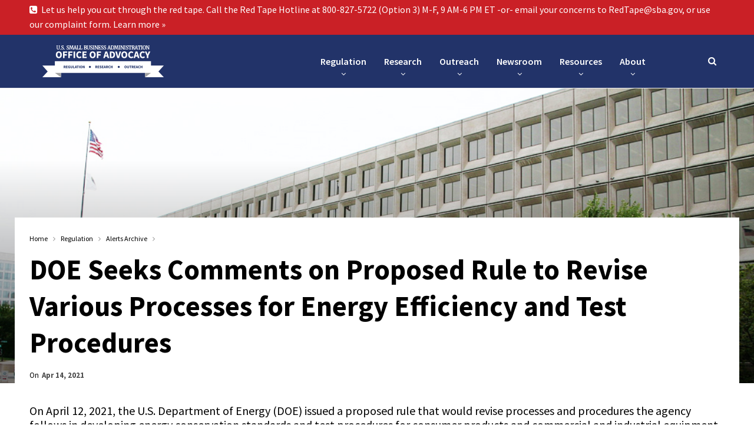

--- FILE ---
content_type: text/html; charset=UTF-8
request_url: https://advocacy.sba.gov/2021/04/14/doe-seeks-comments-on-proposed-rule-to-revise-various-processes-for-energy-efficiency-and-test-procedures/
body_size: 14417
content:
	<!DOCTYPE html>
		<!--[if IE 8]>
	<html class="ie ie8" lang="en-US"> <![endif]-->
	<!--[if IE 9]>
	<html class="ie ie9" lang="en-US"> <![endif]-->
	<!--[if gt IE 9]><!-->
<html lang="en-US"> <!--<![endif]-->
	<head>
				<meta charset="UTF-8">
		<meta http-equiv="X-UA-Compatible" content="IE=edge">
		<meta name="viewport" content="width=device-width, initial-scale=1.0">
		<link rel="pingback" href="https://advocacy.sba.gov/xmlrpc.php"/>

		<title>DOE Seeks Comments on Proposed Rule to Revise Various Processes for Energy Efficiency and Test Procedures &#8211; Office of Advocacy</title>
<meta name='robots' content='max-image-preview:large' />
	<style>img:is([sizes="auto" i], [sizes^="auto," i]) { contain-intrinsic-size: 3000px 1500px }</style>
	
<!-- Better Open Graph, Schema.org & Twitter Integration -->
<meta property="og:locale" content="en_us"/>
<meta property="og:site_name" content="Office of Advocacy"/>
<meta property="og:url" content="https://advocacy.sba.gov/2021/04/14/doe-seeks-comments-on-proposed-rule-to-revise-various-processes-for-energy-efficiency-and-test-procedures/"/>
<meta property="og:title" content="DOE Seeks Comments on Proposed Rule to Revise Various Processes for Energy Efficiency and Test Procedures"/>
<meta property="og:image" content="https://advocacy.sba.gov/wp-content/uploads/2018/11/agency_department-of-energy-1024x571.jpg"/>
<meta property="article:section" content="Alerts Archive"/>
<meta property="article:tag" content="DOE"/>
<meta property="og:description" content="On April 12, 2021, the U.S. Department of Energy (DOE) issued a proposed rule that would revise processes and procedures the agency follows in developing energy conservation standards and test procedures for consumer products and commercial and indus"/>
<meta property="og:type" content="article"/>
<meta name="twitter:card" content="summary"/>
<meta name="twitter:url" content="https://advocacy.sba.gov/2021/04/14/doe-seeks-comments-on-proposed-rule-to-revise-various-processes-for-energy-efficiency-and-test-procedures/"/>
<meta name="twitter:title" content="DOE Seeks Comments on Proposed Rule to Revise Various Processes for Energy Efficiency and Test Procedures"/>
<meta name="twitter:description" content="On April 12, 2021, the U.S. Department of Energy (DOE) issued a proposed rule that would revise processes and procedures the agency follows in developing energy conservation standards and test procedures for consumer products and commercial and indus"/>
<meta name="twitter:image" content="https://advocacy.sba.gov/wp-content/uploads/2018/11/agency_department-of-energy-1024x571.jpg"/>
<!-- / Better Open Graph, Schema.org & Twitter Integration. -->
<link rel='dns-prefetch' href='//fonts.googleapis.com' />
<link rel="alternate" type="application/rss+xml" title="Office of Advocacy &raquo; Feed" href="https://advocacy.sba.gov/feed/" />
<link rel="alternate" type="application/rss+xml" title="Office of Advocacy &raquo; Comments Feed" href="https://advocacy.sba.gov/comments/feed/" />
<script type="text/javascript">
/* <![CDATA[ */
window._wpemojiSettings = {"baseUrl":"https:\/\/s.w.org\/images\/core\/emoji\/15.0.3\/72x72\/","ext":".png","svgUrl":"https:\/\/s.w.org\/images\/core\/emoji\/15.0.3\/svg\/","svgExt":".svg","source":{"concatemoji":"https:\/\/advocacy.sba.gov\/wp-includes\/js\/wp-emoji-release.min.js?ver=6.7.1"}};
/*! This file is auto-generated */
!function(i,n){var o,s,e;function c(e){try{var t={supportTests:e,timestamp:(new Date).valueOf()};sessionStorage.setItem(o,JSON.stringify(t))}catch(e){}}function p(e,t,n){e.clearRect(0,0,e.canvas.width,e.canvas.height),e.fillText(t,0,0);var t=new Uint32Array(e.getImageData(0,0,e.canvas.width,e.canvas.height).data),r=(e.clearRect(0,0,e.canvas.width,e.canvas.height),e.fillText(n,0,0),new Uint32Array(e.getImageData(0,0,e.canvas.width,e.canvas.height).data));return t.every(function(e,t){return e===r[t]})}function u(e,t,n){switch(t){case"flag":return n(e,"\ud83c\udff3\ufe0f\u200d\u26a7\ufe0f","\ud83c\udff3\ufe0f\u200b\u26a7\ufe0f")?!1:!n(e,"\ud83c\uddfa\ud83c\uddf3","\ud83c\uddfa\u200b\ud83c\uddf3")&&!n(e,"\ud83c\udff4\udb40\udc67\udb40\udc62\udb40\udc65\udb40\udc6e\udb40\udc67\udb40\udc7f","\ud83c\udff4\u200b\udb40\udc67\u200b\udb40\udc62\u200b\udb40\udc65\u200b\udb40\udc6e\u200b\udb40\udc67\u200b\udb40\udc7f");case"emoji":return!n(e,"\ud83d\udc26\u200d\u2b1b","\ud83d\udc26\u200b\u2b1b")}return!1}function f(e,t,n){var r="undefined"!=typeof WorkerGlobalScope&&self instanceof WorkerGlobalScope?new OffscreenCanvas(300,150):i.createElement("canvas"),a=r.getContext("2d",{willReadFrequently:!0}),o=(a.textBaseline="top",a.font="600 32px Arial",{});return e.forEach(function(e){o[e]=t(a,e,n)}),o}function t(e){var t=i.createElement("script");t.src=e,t.defer=!0,i.head.appendChild(t)}"undefined"!=typeof Promise&&(o="wpEmojiSettingsSupports",s=["flag","emoji"],n.supports={everything:!0,everythingExceptFlag:!0},e=new Promise(function(e){i.addEventListener("DOMContentLoaded",e,{once:!0})}),new Promise(function(t){var n=function(){try{var e=JSON.parse(sessionStorage.getItem(o));if("object"==typeof e&&"number"==typeof e.timestamp&&(new Date).valueOf()<e.timestamp+604800&&"object"==typeof e.supportTests)return e.supportTests}catch(e){}return null}();if(!n){if("undefined"!=typeof Worker&&"undefined"!=typeof OffscreenCanvas&&"undefined"!=typeof URL&&URL.createObjectURL&&"undefined"!=typeof Blob)try{var e="postMessage("+f.toString()+"("+[JSON.stringify(s),u.toString(),p.toString()].join(",")+"));",r=new Blob([e],{type:"text/javascript"}),a=new Worker(URL.createObjectURL(r),{name:"wpTestEmojiSupports"});return void(a.onmessage=function(e){c(n=e.data),a.terminate(),t(n)})}catch(e){}c(n=f(s,u,p))}t(n)}).then(function(e){for(var t in e)n.supports[t]=e[t],n.supports.everything=n.supports.everything&&n.supports[t],"flag"!==t&&(n.supports.everythingExceptFlag=n.supports.everythingExceptFlag&&n.supports[t]);n.supports.everythingExceptFlag=n.supports.everythingExceptFlag&&!n.supports.flag,n.DOMReady=!1,n.readyCallback=function(){n.DOMReady=!0}}).then(function(){return e}).then(function(){var e;n.supports.everything||(n.readyCallback(),(e=n.source||{}).concatemoji?t(e.concatemoji):e.wpemoji&&e.twemoji&&(t(e.twemoji),t(e.wpemoji)))}))}((window,document),window._wpemojiSettings);
/* ]]> */
</script>
<style id='wp-emoji-styles-inline-css' type='text/css'>

	img.wp-smiley, img.emoji {
		display: inline !important;
		border: none !important;
		box-shadow: none !important;
		height: 1em !important;
		width: 1em !important;
		margin: 0 0.07em !important;
		vertical-align: -0.1em !important;
		background: none !important;
		padding: 0 !important;
	}
</style>
<link rel='stylesheet' id='wp-block-library-css' href='https://advocacy.sba.gov/wp-includes/css/dist/block-library/style.min.css?ver=6.7.1' type='text/css' media='all' />
<style id='classic-theme-styles-inline-css' type='text/css'>
/*! This file is auto-generated */
.wp-block-button__link{color:#fff;background-color:#32373c;border-radius:9999px;box-shadow:none;text-decoration:none;padding:calc(.667em + 2px) calc(1.333em + 2px);font-size:1.125em}.wp-block-file__button{background:#32373c;color:#fff;text-decoration:none}
</style>
<style id='global-styles-inline-css' type='text/css'>
:root{--wp--preset--aspect-ratio--square: 1;--wp--preset--aspect-ratio--4-3: 4/3;--wp--preset--aspect-ratio--3-4: 3/4;--wp--preset--aspect-ratio--3-2: 3/2;--wp--preset--aspect-ratio--2-3: 2/3;--wp--preset--aspect-ratio--16-9: 16/9;--wp--preset--aspect-ratio--9-16: 9/16;--wp--preset--color--black: #000000;--wp--preset--color--cyan-bluish-gray: #abb8c3;--wp--preset--color--white: #ffffff;--wp--preset--color--pale-pink: #f78da7;--wp--preset--color--vivid-red: #cf2e2e;--wp--preset--color--luminous-vivid-orange: #ff6900;--wp--preset--color--luminous-vivid-amber: #fcb900;--wp--preset--color--light-green-cyan: #7bdcb5;--wp--preset--color--vivid-green-cyan: #00d084;--wp--preset--color--pale-cyan-blue: #8ed1fc;--wp--preset--color--vivid-cyan-blue: #0693e3;--wp--preset--color--vivid-purple: #9b51e0;--wp--preset--gradient--vivid-cyan-blue-to-vivid-purple: linear-gradient(135deg,rgba(6,147,227,1) 0%,rgb(155,81,224) 100%);--wp--preset--gradient--light-green-cyan-to-vivid-green-cyan: linear-gradient(135deg,rgb(122,220,180) 0%,rgb(0,208,130) 100%);--wp--preset--gradient--luminous-vivid-amber-to-luminous-vivid-orange: linear-gradient(135deg,rgba(252,185,0,1) 0%,rgba(255,105,0,1) 100%);--wp--preset--gradient--luminous-vivid-orange-to-vivid-red: linear-gradient(135deg,rgba(255,105,0,1) 0%,rgb(207,46,46) 100%);--wp--preset--gradient--very-light-gray-to-cyan-bluish-gray: linear-gradient(135deg,rgb(238,238,238) 0%,rgb(169,184,195) 100%);--wp--preset--gradient--cool-to-warm-spectrum: linear-gradient(135deg,rgb(74,234,220) 0%,rgb(151,120,209) 20%,rgb(207,42,186) 40%,rgb(238,44,130) 60%,rgb(251,105,98) 80%,rgb(254,248,76) 100%);--wp--preset--gradient--blush-light-purple: linear-gradient(135deg,rgb(255,206,236) 0%,rgb(152,150,240) 100%);--wp--preset--gradient--blush-bordeaux: linear-gradient(135deg,rgb(254,205,165) 0%,rgb(254,45,45) 50%,rgb(107,0,62) 100%);--wp--preset--gradient--luminous-dusk: linear-gradient(135deg,rgb(255,203,112) 0%,rgb(199,81,192) 50%,rgb(65,88,208) 100%);--wp--preset--gradient--pale-ocean: linear-gradient(135deg,rgb(255,245,203) 0%,rgb(182,227,212) 50%,rgb(51,167,181) 100%);--wp--preset--gradient--electric-grass: linear-gradient(135deg,rgb(202,248,128) 0%,rgb(113,206,126) 100%);--wp--preset--gradient--midnight: linear-gradient(135deg,rgb(2,3,129) 0%,rgb(40,116,252) 100%);--wp--preset--font-size--small: 13px;--wp--preset--font-size--medium: 20px;--wp--preset--font-size--large: 36px;--wp--preset--font-size--x-large: 42px;--wp--preset--spacing--20: 0.44rem;--wp--preset--spacing--30: 0.67rem;--wp--preset--spacing--40: 1rem;--wp--preset--spacing--50: 1.5rem;--wp--preset--spacing--60: 2.25rem;--wp--preset--spacing--70: 3.38rem;--wp--preset--spacing--80: 5.06rem;--wp--preset--shadow--natural: 6px 6px 9px rgba(0, 0, 0, 0.2);--wp--preset--shadow--deep: 12px 12px 50px rgba(0, 0, 0, 0.4);--wp--preset--shadow--sharp: 6px 6px 0px rgba(0, 0, 0, 0.2);--wp--preset--shadow--outlined: 6px 6px 0px -3px rgba(255, 255, 255, 1), 6px 6px rgba(0, 0, 0, 1);--wp--preset--shadow--crisp: 6px 6px 0px rgba(0, 0, 0, 1);}:where(.is-layout-flex){gap: 0.5em;}:where(.is-layout-grid){gap: 0.5em;}body .is-layout-flex{display: flex;}.is-layout-flex{flex-wrap: wrap;align-items: center;}.is-layout-flex > :is(*, div){margin: 0;}body .is-layout-grid{display: grid;}.is-layout-grid > :is(*, div){margin: 0;}:where(.wp-block-columns.is-layout-flex){gap: 2em;}:where(.wp-block-columns.is-layout-grid){gap: 2em;}:where(.wp-block-post-template.is-layout-flex){gap: 1.25em;}:where(.wp-block-post-template.is-layout-grid){gap: 1.25em;}.has-black-color{color: var(--wp--preset--color--black) !important;}.has-cyan-bluish-gray-color{color: var(--wp--preset--color--cyan-bluish-gray) !important;}.has-white-color{color: var(--wp--preset--color--white) !important;}.has-pale-pink-color{color: var(--wp--preset--color--pale-pink) !important;}.has-vivid-red-color{color: var(--wp--preset--color--vivid-red) !important;}.has-luminous-vivid-orange-color{color: var(--wp--preset--color--luminous-vivid-orange) !important;}.has-luminous-vivid-amber-color{color: var(--wp--preset--color--luminous-vivid-amber) !important;}.has-light-green-cyan-color{color: var(--wp--preset--color--light-green-cyan) !important;}.has-vivid-green-cyan-color{color: var(--wp--preset--color--vivid-green-cyan) !important;}.has-pale-cyan-blue-color{color: var(--wp--preset--color--pale-cyan-blue) !important;}.has-vivid-cyan-blue-color{color: var(--wp--preset--color--vivid-cyan-blue) !important;}.has-vivid-purple-color{color: var(--wp--preset--color--vivid-purple) !important;}.has-black-background-color{background-color: var(--wp--preset--color--black) !important;}.has-cyan-bluish-gray-background-color{background-color: var(--wp--preset--color--cyan-bluish-gray) !important;}.has-white-background-color{background-color: var(--wp--preset--color--white) !important;}.has-pale-pink-background-color{background-color: var(--wp--preset--color--pale-pink) !important;}.has-vivid-red-background-color{background-color: var(--wp--preset--color--vivid-red) !important;}.has-luminous-vivid-orange-background-color{background-color: var(--wp--preset--color--luminous-vivid-orange) !important;}.has-luminous-vivid-amber-background-color{background-color: var(--wp--preset--color--luminous-vivid-amber) !important;}.has-light-green-cyan-background-color{background-color: var(--wp--preset--color--light-green-cyan) !important;}.has-vivid-green-cyan-background-color{background-color: var(--wp--preset--color--vivid-green-cyan) !important;}.has-pale-cyan-blue-background-color{background-color: var(--wp--preset--color--pale-cyan-blue) !important;}.has-vivid-cyan-blue-background-color{background-color: var(--wp--preset--color--vivid-cyan-blue) !important;}.has-vivid-purple-background-color{background-color: var(--wp--preset--color--vivid-purple) !important;}.has-black-border-color{border-color: var(--wp--preset--color--black) !important;}.has-cyan-bluish-gray-border-color{border-color: var(--wp--preset--color--cyan-bluish-gray) !important;}.has-white-border-color{border-color: var(--wp--preset--color--white) !important;}.has-pale-pink-border-color{border-color: var(--wp--preset--color--pale-pink) !important;}.has-vivid-red-border-color{border-color: var(--wp--preset--color--vivid-red) !important;}.has-luminous-vivid-orange-border-color{border-color: var(--wp--preset--color--luminous-vivid-orange) !important;}.has-luminous-vivid-amber-border-color{border-color: var(--wp--preset--color--luminous-vivid-amber) !important;}.has-light-green-cyan-border-color{border-color: var(--wp--preset--color--light-green-cyan) !important;}.has-vivid-green-cyan-border-color{border-color: var(--wp--preset--color--vivid-green-cyan) !important;}.has-pale-cyan-blue-border-color{border-color: var(--wp--preset--color--pale-cyan-blue) !important;}.has-vivid-cyan-blue-border-color{border-color: var(--wp--preset--color--vivid-cyan-blue) !important;}.has-vivid-purple-border-color{border-color: var(--wp--preset--color--vivid-purple) !important;}.has-vivid-cyan-blue-to-vivid-purple-gradient-background{background: var(--wp--preset--gradient--vivid-cyan-blue-to-vivid-purple) !important;}.has-light-green-cyan-to-vivid-green-cyan-gradient-background{background: var(--wp--preset--gradient--light-green-cyan-to-vivid-green-cyan) !important;}.has-luminous-vivid-amber-to-luminous-vivid-orange-gradient-background{background: var(--wp--preset--gradient--luminous-vivid-amber-to-luminous-vivid-orange) !important;}.has-luminous-vivid-orange-to-vivid-red-gradient-background{background: var(--wp--preset--gradient--luminous-vivid-orange-to-vivid-red) !important;}.has-very-light-gray-to-cyan-bluish-gray-gradient-background{background: var(--wp--preset--gradient--very-light-gray-to-cyan-bluish-gray) !important;}.has-cool-to-warm-spectrum-gradient-background{background: var(--wp--preset--gradient--cool-to-warm-spectrum) !important;}.has-blush-light-purple-gradient-background{background: var(--wp--preset--gradient--blush-light-purple) !important;}.has-blush-bordeaux-gradient-background{background: var(--wp--preset--gradient--blush-bordeaux) !important;}.has-luminous-dusk-gradient-background{background: var(--wp--preset--gradient--luminous-dusk) !important;}.has-pale-ocean-gradient-background{background: var(--wp--preset--gradient--pale-ocean) !important;}.has-electric-grass-gradient-background{background: var(--wp--preset--gradient--electric-grass) !important;}.has-midnight-gradient-background{background: var(--wp--preset--gradient--midnight) !important;}.has-small-font-size{font-size: var(--wp--preset--font-size--small) !important;}.has-medium-font-size{font-size: var(--wp--preset--font-size--medium) !important;}.has-large-font-size{font-size: var(--wp--preset--font-size--large) !important;}.has-x-large-font-size{font-size: var(--wp--preset--font-size--x-large) !important;}
:where(.wp-block-post-template.is-layout-flex){gap: 1.25em;}:where(.wp-block-post-template.is-layout-grid){gap: 1.25em;}
:where(.wp-block-columns.is-layout-flex){gap: 2em;}:where(.wp-block-columns.is-layout-grid){gap: 2em;}
:root :where(.wp-block-pullquote){font-size: 1.5em;line-height: 1.6;}
</style>
<link rel='stylesheet' id='better-framework-main-fonts-css' href='https://fonts.googleapis.com/css?family=Source+Sans+Pro:400,600,700,400italic%7CMerriweather:400&#038;display=swap' type='text/css' media='all' />
<script type="text/javascript" src="https://advocacy.sba.gov/wp-includes/js/jquery/jquery.min.js?ver=3.7.1" id="jquery-core-js"></script>
<script type="text/javascript" src="https://advocacy.sba.gov/wp-includes/js/jquery/jquery-migrate.min.js?ver=3.4.1" id="jquery-migrate-js"></script>
<!--[if lt IE 9]>
<script type="text/javascript" src="https://advocacy.sba.gov/wp-content/themes/publisher/includes/libs/better-framework/assets/js/html5shiv.min.js?ver=3.11.2" id="bf-html5shiv-js"></script>
<![endif]-->
<!--[if lt IE 9]>
<script type="text/javascript" src="https://advocacy.sba.gov/wp-content/themes/publisher/includes/libs/better-framework/assets/js/respond.min.js?ver=3.11.2" id="bf-respond-js"></script>
<![endif]-->
<link rel="https://api.w.org/" href="https://advocacy.sba.gov/wp-json/" /><link rel="alternate" title="JSON" type="application/json" href="https://advocacy.sba.gov/wp-json/wp/v2/posts/16475" /><link rel="EditURI" type="application/rsd+xml" title="RSD" href="https://advocacy.sba.gov/xmlrpc.php?rsd" />
<meta name="generator" content="WordPress 6.7.1" />
<link rel="canonical" href="https://advocacy.sba.gov/2021/04/14/doe-seeks-comments-on-proposed-rule-to-revise-various-processes-for-energy-efficiency-and-test-procedures/" />
<link rel='shortlink' href='https://advocacy.sba.gov/?p=16475' />
<link rel="alternate" title="oEmbed (JSON)" type="application/json+oembed" href="https://advocacy.sba.gov/wp-json/oembed/1.0/embed?url=https%3A%2F%2Fadvocacy.sba.gov%2F2021%2F04%2F14%2Fdoe-seeks-comments-on-proposed-rule-to-revise-various-processes-for-energy-efficiency-and-test-procedures%2F" />
<link rel="alternate" title="oEmbed (XML)" type="text/xml+oembed" href="https://advocacy.sba.gov/wp-json/oembed/1.0/embed?url=https%3A%2F%2Fadvocacy.sba.gov%2F2021%2F04%2F14%2Fdoe-seeks-comments-on-proposed-rule-to-revise-various-processes-for-energy-efficiency-and-test-procedures%2F&#038;format=xml" />
<link rel="alternate" href="https://advocacy.prod.ussba.io/2021/04/14/doe-seeks-comments-on-proposed-rule-to-revise-various-processes-for-energy-efficiency-and-test-procedures/" hreflang="x-default" /><script type="text/javascript">
(function(url){
	if(/(?:Chrome\/26\.0\.1410\.63 Safari\/537\.31|WordfenceTestMonBot)/.test(navigator.userAgent)){ return; }
	var addEvent = function(evt, handler) {
		if (window.addEventListener) {
			document.addEventListener(evt, handler, false);
		} else if (window.attachEvent) {
			document.attachEvent('on' + evt, handler);
		}
	};
	var removeEvent = function(evt, handler) {
		if (window.removeEventListener) {
			document.removeEventListener(evt, handler, false);
		} else if (window.detachEvent) {
			document.detachEvent('on' + evt, handler);
		}
	};
	var evts = 'contextmenu dblclick drag dragend dragenter dragleave dragover dragstart drop keydown keypress keyup mousedown mousemove mouseout mouseover mouseup mousewheel scroll'.split(' ');
	var logHuman = function() {
		if (window.wfLogHumanRan) { return; }
		window.wfLogHumanRan = true;
		var wfscr = document.createElement('script');
		wfscr.type = 'text/javascript';
		wfscr.async = true;
		wfscr.src = url + '&r=' + Math.random();
		(document.getElementsByTagName('head')[0]||document.getElementsByTagName('body')[0]).appendChild(wfscr);
		for (var i = 0; i < evts.length; i++) {
			removeEvent(evts[i], logHuman);
		}
	};
	for (var i = 0; i < evts.length; i++) {
		addEvent(evts[i], logHuman);
	}
})('//advocacy.sba.gov/?wordfence_lh=1&hid=A6685AEEE9AAF672CF388D04DB1C5BED');
</script>      <script async src="https://www.googletagmanager.com/gtag/js?id=UA-19362636-27"></script>
      <script>
        window.dataLayer = window.dataLayer || [];
        function gtag(){dataLayer.push(arguments);}
        gtag('js', new Date());
        gtag('config', 'UA-19362636-27');
      </script>
                  <link rel="shortcut icon" href="https://advocacy.sba.gov/wp-content/uploads/2024/03/Advo-A-seal.png">            <link rel="apple-touch-icon" href="https://advocacy.sba.gov/wp-content/uploads/2024/03/Advo-A-seal.png">            <link rel="apple-touch-icon" sizes="114x114" href="https://advocacy.sba.gov/wp-content/uploads/2024/03/Advo-A-seal.png">            <link rel="apple-touch-icon" sizes="72x72" href="https://advocacy.sba.gov/wp-content/uploads/2024/03/Advo-A-seal.png">            <link rel="apple-touch-icon" sizes="144x144" href="https://advocacy.sba.gov/wp-content/uploads/2024/03/Advo-A-seal.png"><meta name="generator" content="Elementor 3.34.1; features: e_font_icon_svg, additional_custom_breakpoints; settings: css_print_method-external, google_font-enabled, font_display-swap">
			<style>
				.e-con.e-parent:nth-of-type(n+4):not(.e-lazyloaded):not(.e-no-lazyload),
				.e-con.e-parent:nth-of-type(n+4):not(.e-lazyloaded):not(.e-no-lazyload) * {
					background-image: none !important;
				}
				@media screen and (max-height: 1024px) {
					.e-con.e-parent:nth-of-type(n+3):not(.e-lazyloaded):not(.e-no-lazyload),
					.e-con.e-parent:nth-of-type(n+3):not(.e-lazyloaded):not(.e-no-lazyload) * {
						background-image: none !important;
					}
				}
				@media screen and (max-height: 640px) {
					.e-con.e-parent:nth-of-type(n+2):not(.e-lazyloaded):not(.e-no-lazyload),
					.e-con.e-parent:nth-of-type(n+2):not(.e-lazyloaded):not(.e-no-lazyload) * {
						background-image: none !important;
					}
				}
			</style>
			<meta name="generator" content="Powered by WPBakery Page Builder - drag and drop page builder for WordPress."/>
<script type="application/ld+json">{
    "@context": "http:\/\/schema.org\/",
    "@type": "Organization",
    "@id": "#organization",
    "logo": {
        "@type": "ImageObject",
        "url": "https:\/\/advocacy.sba.gov\/wp-content\/uploads\/2019\/03\/a_right-larger-header-site.png"
    },
    "url": "https:\/\/advocacy.sba.gov\/",
    "name": "Office of Advocacy",
    "description": "The independent voice for small businesses and entities."
}</script>
<script type="application/ld+json">{
    "@context": "http:\/\/schema.org\/",
    "@type": "WebSite",
    "name": "Office of Advocacy",
    "alternateName": "The independent voice for small businesses and entities.",
    "url": "https:\/\/advocacy.sba.gov\/"
}</script>
<script type="application/ld+json">{
    "@context": "http:\/\/schema.org\/",
    "@type": "BlogPosting",
    "headline": "DOE Seeks Comments on Proposed Rule to Revise Various Processes for Energy Efficiency and Test Procedures",
    "description": "On April 12, 2021, the U.S. Department of Energy (DOE) issued a proposed rule that would revise processes and procedures the agency follows in developing energy conservation standards and test procedures for consumer products and commercial and indus",
    "datePublished": "2021-04-14",
    "dateModified": "2021-06-02",
    "author": {
        "@type": "Person",
        "@id": "#person-OfficeofAdvocacy",
        "name": "Office of Advocacy"
    },
    "image": {
        "@type": "ImageObject",
        "url": "https:\/\/advocacy.sba.gov\/wp-content\/uploads\/2018\/11\/agency_department-of-energy.jpg",
        "width": 1024,
        "height": 571
    },
    "interactionStatistic": [
        {
            "@type": "InteractionCounter",
            "interactionType": "http:\/\/schema.org\/CommentAction",
            "userInteractionCount": "0"
        }
    ],
    "publisher": {
        "@id": "#organization"
    },
    "mainEntityOfPage": "https:\/\/advocacy.sba.gov\/2021\/04\/14\/doe-seeks-comments-on-proposed-rule-to-revise-various-processes-for-energy-efficiency-and-test-procedures\/"
}</script>
<link rel='stylesheet' id='bf-minifed-css-1' href='https://advocacy.sba.gov/wp-content/bs-booster-cache/ead9a16790c99e26a708f717f6e5d10b.css' type='text/css' media='all' />
<link rel='stylesheet' id='7.8.0-1768241237' href='https://advocacy.sba.gov/wp-content/bs-booster-cache/2bf3286889c48638e52ba61e1467816f.css' type='text/css' media='all' />
<link rel="icon" href="https://advocacy.sba.gov/wp-content/uploads/2024/03/Advo-A-seal-150x150.png" sizes="32x32" />
<link rel="icon" href="https://advocacy.sba.gov/wp-content/uploads/2024/03/Advo-A-seal.png" sizes="192x192" />
<link rel="apple-touch-icon" href="https://advocacy.sba.gov/wp-content/uploads/2024/03/Advo-A-seal.png" />
<meta name="msapplication-TileImage" content="https://advocacy.sba.gov/wp-content/uploads/2024/03/Advo-A-seal.png" />

<!-- BetterFramework Head Inline CSS -->
<style>
.listing-item.listing-mg-type-1 .title.title a.post-url.post-url, .listing-item.listing-mg-type-1 .title.title a.post-url.post-url:hover { background-color: #223369; }
.listing-mg-type-1 .post-meta .post-author { background-color: #223369; }
.listing-item-blog.sticky, .listing-item-blog.sticky:first-child { background-color: #F1C400; }
.listing-item-blog-1.has-post-thumbnail .post-summary { color: #000; }
.post-meta .post-author { color: #000; }
.post-meta .post-author-name { color: #000; }
div.item-content > div.content-container > div.post-meta > span.time > time.post-published.updated { color: #fff !important; background-color: #223369; }
div.listing > article > div.item-inner > div.post-meta > span.time > time.post-published.updated { color: #000; }
.post-meta.single-post-meta .time { color: #000; }

/* breadcrumb color */
.bf-breadcrumb .bf-breadcrumb-item a, .bf-breadcrumb .bf-breadcrumb-item span { color: #000; }
div.wp-block-file > a.wp-block-file__button { color: #fff; }

/* can't identify */

.archive-title .term-badges span.term-badge a { color: #000 !important; border-color: #000000 !important; }


/* Load more posts button */
a.btn-bs-pagination { border: 1px solid #000 }
span.loaded.txt { color: #000; }

/* More Stories posts pop-up prev next buttons */
a.btn-bs-pagination { border: 1px solid #000; color: #000 !important; }
.bs-pagination-label { color: #fff; }

/* Link underlines for posts and pages */
.entry-content a { text-decoration: underline; }

/* Tag description button for all posts */
.entry-terms.post-tags a { border: 1px solid #000000; color: #000000; }

/* Prev Next pagination numbers for Categories */
div.pagination.bs-numbered-pagination a { border: 1px solid #000; color: #000; !important; }
div.pagination.bs-numbered-pagination a.page-numbers { border: 1px solid #000; color: #000; !important; }
div.pagination.bs-numbered-pagination span.page-numbers.dots { border: 1px solid #000; color: #000; !important; }
span.page-numbers.dots { color: #000; }

/* Browsing Tag display of RSS Feed icon */
i.fa.fa-rss {display: none !important;}

/* Author profile icon */
.author-profile .author-links ul li.site a { background-color: #223369; display:none}
i.fa.fa-globe { alt="Author Profile globe icon" }

/* Main navMenu children arrows */
.site-header.header-style-6 .main-menu.menu>li.menu-item-has-children>a:after {
    position: absolute;
    width: 100%;
    left: 0;
    margin: 0;
    text-align: center;
    bottom: 10px;
    color: #fff;
}

/*Style Guide Site Header Font Size*/
.site-header.header-style-6 .main-menu-container {
    width: 70%;
    float: left;
}

}

</style>
<!-- /BetterFramework Head Inline CSS-->
<noscript><style> .wpb_animate_when_almost_visible { opacity: 1; }</style></noscript>	</head>

<body class="post-template-default single single-post postid-16475 single-format-standard multiple-domain-advocacy-sba-gov bs-theme bs-publisher bs-publisher-clean-magazine ltr close-rh page-layout-3-col-0 full-width main-menu-sticky active-ajax-search single-prim-cat-2083 single-cat-2083  wpb-js-composer js-comp-ver-6.5.0 vc_responsive bs-ll-a elementor-default elementor-kit-25060" dir="ltr">
	<header id="header" class="site-header header-style-6 full-width stretched" itemscope="itemscope" itemtype="https://schema.org/WPHeader">
		<section class="topbar topbar-style-1 hidden-xs hidden-xs">
	<div class="content-wrap">
		<div class="container">
			<div class="topbar-inner clearfix">

				
				<div class="section-menu">
						<div id="menu-top" class="menu top-menu-wrapper" role="navigation" itemscope="itemscope" itemtype="https://schema.org/SiteNavigationElement">
		<nav class="top-menu-container">

			<ul id="top-navigation" class="top-menu menu clearfix bsm-pure">
				<li id="menu-item-30060" class="menu-have-icon menu-icon-type-fontawesome menu-item menu-item-type-post_type menu-item-object-page better-anim-fade menu-item-30060"><a href="https://advocacy.sba.gov/resources/hotline/"><i class="bf-icon  fa fa-phone-square"></i>Let us help you cut through the red tape. Call the Red Tape Hotline at 800-827-5722 (Option 3) M-F, 9 AM-6 PM ET -or- email your concerns to RedTape@sba.gov, or use our complaint form. Learn more »</a></li>
			</ul>

		</nav>
	</div>
				</div>
			</div>
		</div>
	</div>
</section>
		<div class="content-wrap">
			<div class="container">
				<div class="header-inner clearfix">
					<div id="site-branding" class="site-branding">
	<p  id="site-title" class="logo h1 img-logo">
	<a href="https://advocacy.sba.gov/" itemprop="url" rel="home">
					<img id="site-logo" src="https://advocacy.sba.gov/wp-content/uploads/2019/03/a_right-larger-header-site.png"
			     alt="SBA Office of Advocacy"  data-bsrjs="https://advocacy.sba.gov/wp-content/uploads/2019/03/a_right-larger-header-site-retina.png"  />

			<span class="site-title">SBA Office of Advocacy - The independent voice for small businesses and entities.</span>
				</a>
</p>
</div><!-- .site-branding -->
<nav id="menu-main" class="menu main-menu-container  show-search-item menu-actions-btn-width-1" role="navigation" itemscope="itemscope" itemtype="https://schema.org/SiteNavigationElement">
			<div class="menu-action-buttons width-1">
							<div class="search-container close">
					<span class="search-handler"><i class="fa fa-search"></i></span>

					<div class="search-box clearfix">
						<form role="search" method="get" class="search-form clearfix" action="https://advocacy.sba.gov">
	<input type="search" class="search-field"
	       placeholder="Search..."
	       value="" name="s"
	       title="Search for:"
	       autocomplete="off">
	<input type="submit" class="search-submit" value="Search">
</form><!-- .search-form -->
					</div>
				</div>
						</div>
			<ul id="main-navigation" class="main-menu menu bsm-pure clearfix">
		<li id="menu-item-20611" class="menu-item menu-item-type-custom menu-item-object-custom menu-item-has-children better-anim-fade menu-item-20611"><a>Regulation</a>
<ul class="sub-menu">
	<li id="menu-item-11565" class="menu-item menu-item-type-taxonomy menu-item-object-category menu-item-has-children menu-term-2173 better-anim-fade menu-item-11565"><a href="https://advocacy.sba.gov/category/regulation/regulatory-alerts/">Regulatory Alerts</a>
	<ul class="sub-menu">
		<li id="menu-item-23378" class="menu-item menu-item-type-taxonomy menu-item-object-category current-post-ancestor current-menu-parent current-post-parent menu-term-2083 better-anim-fade menu-item-23378"><a href="https://advocacy.sba.gov/category/regulation/alerts-archive/">Regulatory Alerts Archive</a></li>
	</ul>
</li>
	<li id="menu-item-7542" class="menu-item menu-item-type-taxonomy menu-item-object-category menu-term-2008 better-anim-fade menu-item-7542"><a href="https://advocacy.sba.gov/category/regulation/letters-to-agencies/">Letters to Agencies</a></li>
	<li id="menu-item-7543" class="menu-item menu-item-type-taxonomy menu-item-object-category menu-item-has-children menu-term-2011 better-anim-fade menu-item-7543"><a href="https://advocacy.sba.gov/category/regulation/agency-roundtables/">Agency Roundtables</a>
	<ul class="sub-menu">
		<li id="menu-item-24408" class="menu-item menu-item-type-taxonomy menu-item-object-category menu-term-2286 better-anim-fade menu-item-24408"><a href="https://advocacy.sba.gov/category/regulation/agency-roundtables/roundtable-recaps/">Roundtable Recaps</a></li>
	</ul>
</li>
	<li id="menu-item-11349" class="menu-item menu-item-type-taxonomy menu-item-object-category menu-term-2169 better-anim-fade menu-item-11349"><a href="https://advocacy.sba.gov/category/regulation/international-trade/">International Trade</a></li>
</ul>
</li>
<li id="menu-item-20612" class="menu-item menu-item-type-custom menu-item-object-custom menu-item-has-children better-anim-fade menu-item-20612"><a>Research</a>
<ul class="sub-menu">
	<li id="menu-item-21007" class="menu-item menu-item-type-post_type menu-item-object-page menu-item-has-children better-anim-fade menu-item-21007"><a href="https://advocacy.sba.gov/research-publications/">Research Publications</a>
	<ul class="sub-menu">
		<li id="menu-item-23600" class="menu-item menu-item-type-taxonomy menu-item-object-category menu-term-2203 better-anim-fade menu-item-23600"><a href="https://advocacy.sba.gov/category/research/research-publications/economic-studies/">Economic Studies</a></li>
		<li id="menu-item-22137" class="menu-item menu-item-type-taxonomy menu-item-object-category menu-term-2272 better-anim-fade menu-item-22137"><a href="https://advocacy.sba.gov/category/research/research-publications/frequently-asked-questions/">FAQs About Small Business</a></li>
		<li id="menu-item-23811" class="menu-item menu-item-type-taxonomy menu-item-object-category menu-term-2290 better-anim-fade menu-item-23811"><a href="https://advocacy.sba.gov/category/research/research-publications/research-spotlights/">Research Spotlights</a></li>
		<li id="menu-item-12935" class="menu-item menu-item-type-taxonomy menu-item-object-category menu-term-2195 better-anim-fade menu-item-12935"><a href="https://advocacy.sba.gov/category/research/research-publications/facts-about-small-businesses/">Small Business Facts</a></li>
		<li id="menu-item-12936" class="menu-item menu-item-type-taxonomy menu-item-object-category menu-term-2014 better-anim-fade menu-item-12936"><a href="https://advocacy.sba.gov/category/research/research-publications/state-profiles/">State Profiles</a></li>
	</ul>
</li>
	<li id="menu-item-13337" class="menu-item menu-item-type-post_type menu-item-object-page menu-item-has-children better-anim-fade menu-item-13337"><a href="https://advocacy.sba.gov/small-business-data-resources/">Small Business Data Resources</a>
	<ul class="sub-menu">
		<li id="menu-item-32329" class="menu-item menu-item-type-post_type menu-item-object-page better-anim-fade menu-item-32329"><a href="https://advocacy.sba.gov/?page_id=32055">Small Business Data Tool: SEXTANT</a></li>
	</ul>
</li>
</ul>
</li>
<li id="menu-item-20613" class="menu-item menu-item-type-custom menu-item-object-custom menu-item-has-children better-anim-fade menu-item-20613"><a>Outreach</a>
<ul class="sub-menu">
	<li id="menu-item-9194" class="menu-item menu-item-type-post_type menu-item-object-page menu-item-has-children better-anim-fade menu-item-9194"><a href="https://advocacy.sba.gov/regional-advocates/">Regional Advocates</a>
	<ul class="sub-menu">
		<li id="menu-item-29415" class="menu-item menu-item-type-post_type menu-item-object-page better-anim-fade menu-item-29415"><a href="https://advocacy.sba.gov/regional-advocates/region-1-advocate-and-bio/">Region 1 Advocate and Bio</a></li>
		<li id="menu-item-29417" class="menu-item menu-item-type-post_type menu-item-object-page better-anim-fade menu-item-29417"><a href="https://advocacy.sba.gov/regional-advocates/region-2-advocate-and-bio/">Region 2 Advocate and Bio</a></li>
		<li id="menu-item-29418" class="menu-item menu-item-type-post_type menu-item-object-page better-anim-fade menu-item-29418"><a href="https://advocacy.sba.gov/regional-advocates/region-3-advocate-and-bio/">Region 3 Advocate and Bio</a></li>
		<li id="menu-item-29419" class="menu-item menu-item-type-post_type menu-item-object-page better-anim-fade menu-item-29419"><a href="https://advocacy.sba.gov/regional-advocates/region-4-advocate-and-bio/">Region 4 Advocate and Bio</a></li>
		<li id="menu-item-29420" class="menu-item menu-item-type-post_type menu-item-object-page better-anim-fade menu-item-29420"><a href="https://advocacy.sba.gov/regional-advocates/region-5-advocate-and-bio/">Region 5 Advocate and Bio</a></li>
		<li id="menu-item-29421" class="menu-item menu-item-type-post_type menu-item-object-page better-anim-fade menu-item-29421"><a href="https://advocacy.sba.gov/regional-advocates/region-6-advocate-and-bio/">Region 6 Advocate and Bio</a></li>
		<li id="menu-item-29422" class="menu-item menu-item-type-post_type menu-item-object-page better-anim-fade menu-item-29422"><a href="https://advocacy.sba.gov/regional-advocates/region-7-advocate-and-bio/">Region 7 Advocate and Bio</a></li>
		<li id="menu-item-29423" class="menu-item menu-item-type-post_type menu-item-object-page better-anim-fade menu-item-29423"><a href="https://advocacy.sba.gov/regional-advocates/region-8-advocate-and-bio/">Region 8 Advocate and Bio</a></li>
		<li id="menu-item-29424" class="menu-item menu-item-type-post_type menu-item-object-page better-anim-fade menu-item-29424"><a href="https://advocacy.sba.gov/regional-advocates/region-9-advocate-and-bio/">Region 9 Advocate and Bio</a></li>
		<li id="menu-item-29416" class="menu-item menu-item-type-post_type menu-item-object-page better-anim-fade menu-item-29416"><a href="https://advocacy.sba.gov/regional-advocates/region-10-advocate-and-bio/">Region 10 Advocate and Bio</a></li>
	</ul>
</li>
	<li id="menu-item-22494" class="menu-item menu-item-type-taxonomy menu-item-object-category menu-term-2122 better-anim-fade menu-item-22494"><a href="https://advocacy.sba.gov/category/outreach/regional-outreach/">Regional Outreach</a></li>
	<li id="menu-item-30876" class="menu-item menu-item-type-post_type menu-item-object-page better-anim-fade menu-item-30876"><a href="https://advocacy.sba.gov/outreach-resources/">Outreach Resources</a></li>
	<li id="menu-item-10865" class="menu-item menu-item-type-post_type menu-item-object-page better-anim-fade menu-item-10865"><a href="https://advocacy.sba.gov/regulatory-reform/">Regulatory Reform</a></li>
</ul>
</li>
<li id="menu-item-22429" class="menu-item menu-item-type-custom menu-item-object-custom menu-item-has-children better-anim-fade menu-item-22429"><a>Newsroom</a>
<ul class="sub-menu">
	<li id="menu-item-8193" class="menu-item menu-item-type-taxonomy menu-item-object-category menu-item-has-children menu-term-2028 better-anim-fade menu-item-8193"><a href="https://advocacy.sba.gov/category/newsroom/news-articles/">Blog</a>
	<ul class="sub-menu">
		<li id="menu-item-10439" class="menu-item menu-item-type-taxonomy menu-item-object-category menu-term-2154 better-anim-fade menu-item-10439"><a href="https://advocacy.sba.gov/category/newsroom/news-articles/archived-news/">Archived News</a></li>
	</ul>
</li>
	<li id="menu-item-24278" class="menu-item menu-item-type-taxonomy menu-item-object-category menu-item-has-children menu-term-2024 better-anim-fade menu-item-24278"><a href="https://advocacy.sba.gov/category/newsroom/congressional/">Congressional Testimony</a>
	<ul class="sub-menu">
		<li id="menu-item-24276" class="menu-item menu-item-type-custom menu-item-object-custom menu-item-has-children better-anim-fade menu-item-24276"><a>Congressional Resources</a>
		<ul class="sub-menu">
			<li id="menu-item-24277" class="menu-item menu-item-type-taxonomy menu-item-object-category menu-term-2234 better-anim-fade menu-item-24277"><a href="https://advocacy.sba.gov/category/newsroom/congressional/congressional-resources/legislative-correspondence/">Legislative Correspondence</a></li>
			<li id="menu-item-24279" class="menu-item menu-item-type-taxonomy menu-item-object-category menu-term-2298 better-anim-fade menu-item-24279"><a href="https://advocacy.sba.gov/category/newsroom/congressional/congressional-resources/reports-to-congress/">Reports to Congress</a></li>
		</ul>
</li>
	</ul>
</li>
	<li id="menu-item-22420" class="menu-item menu-item-type-taxonomy menu-item-object-category menu-term-2293 better-anim-fade menu-item-22420"><a href="https://advocacy.sba.gov/category/newsroom/events/">Events</a></li>
	<li id="menu-item-20609" class="menu-item menu-item-type-post_type menu-item-object-page better-anim-fade menu-item-20609"><a href="https://advocacy.sba.gov/media/">Media</a></li>
	<li id="menu-item-9234" class="menu-item menu-item-type-taxonomy menu-item-object-category menu-term-2018 better-anim-fade menu-item-9234"><a href="https://advocacy.sba.gov/category/newsroom/press-releases/">Press Releases</a></li>
</ul>
</li>
<li id="menu-item-20614" class="menu-item menu-item-type-custom menu-item-object-custom menu-item-has-children better-anim-fade menu-item-20614"><a>Resources</a>
<ul class="sub-menu">
	<li id="menu-item-30951" class="menu-item menu-item-type-post_type menu-item-object-page better-anim-fade menu-item-30951"><a href="https://advocacy.sba.gov/resources/hotline/">Red Tape Hotline</a></li>
	<li id="menu-item-13623" class="menu-item menu-item-type-post_type menu-item-object-page better-anim-fade menu-item-13623"><a href="https://advocacy.sba.gov/resources/reference-library/">Reference Library</a></li>
	<li id="menu-item-13624" class="menu-item menu-item-type-post_type menu-item-object-page menu-item-has-children better-anim-fade menu-item-13624"><a href="https://advocacy.sba.gov/resources/regulatory-flexibility-act/">Regulatory Flexibility Act</a>
	<ul class="sub-menu">
		<li id="menu-item-24280" class="menu-item menu-item-type-taxonomy menu-item-object-category menu-term-2233 better-anim-fade menu-item-24280"><a href="https://advocacy.sba.gov/category/resources/annual-reports-on-the-rfa/">Annual Reports on the RFA</a></li>
		<li id="menu-item-13626" class="menu-item menu-item-type-post_type menu-item-object-page menu-item-has-children better-anim-fade menu-item-13626"><a href="https://advocacy.sba.gov/resources/regulatory-flexibility-act/rfa-basics/">RFA Basics</a>
		<ul class="sub-menu">
			<li id="menu-item-14651" class="menu-item menu-item-type-post_type menu-item-object-page better-anim-fade menu-item-14651"><a href="https://advocacy.sba.gov/resources/regulatory-flexibility-act/rfa-basics/rfa-data-resources-for-federal-agencies/">Data Resources for Federal Agencies</a></li>
			<li id="menu-item-13625" class="menu-item menu-item-type-post_type menu-item-object-page better-anim-fade menu-item-13625"><a href="https://advocacy.sba.gov/resources/regulatory-flexibility-act/rfa-basics/how-to-comply-with-the-regulatory-flexibility-act/">RFA Compliance Guide for Agencies</a></li>
		</ul>
</li>
	</ul>
</li>
	<li id="menu-item-14617" class="menu-item menu-item-type-post_type menu-item-object-page menu-item-has-children better-anim-fade menu-item-14617"><a href="https://advocacy.sba.gov/resources/small-business-resources/">Small Business Resources</a>
	<ul class="sub-menu">
		<li id="menu-item-20605" class="menu-item menu-item-type-post_type menu-item-object-page better-anim-fade menu-item-20605"><a href="https://advocacy.sba.gov/resources/small-business-resources/guide-to-federal-rulemaking/">Guide to Federal Rulemaking</a></li>
		<li id="menu-item-20606" class="menu-item menu-item-type-post_type menu-item-object-page better-anim-fade menu-item-20606"><a href="https://advocacy.sba.gov/resources/small-business-resources/small-business-guide-to-comment-letter-writing/">Small Business Guide to Comment Letter Writing</a></li>
	</ul>
</li>
</ul>
</li>
<li id="menu-item-20615" class="menu-item menu-item-type-custom menu-item-object-custom menu-item-has-children better-anim-fade menu-item-20615"><a>About</a>
<ul class="sub-menu">
	<li id="menu-item-20594" class="menu-item menu-item-type-post_type menu-item-object-page menu-item-has-children better-anim-fade menu-item-20594"><a href="https://advocacy.sba.gov/home/about/who-we-are/">Who We Are</a>
	<ul class="sub-menu">
		<li id="menu-item-21679" class="menu-item menu-item-type-post_type menu-item-object-page better-anim-fade menu-item-21679"><a href="https://advocacy.sba.gov/home/about/who-we-are/what-we-do/">What We Do</a></li>
	</ul>
</li>
	<li id="menu-item-32988" class="menu-item menu-item-type-post_type menu-item-object-page menu-item-has-children better-anim-fade menu-item-32988"><a href="https://advocacy.sba.gov/home/about/careers/">Careers</a>
	<ul class="sub-menu">
		<li id="menu-item-32989" class="menu-item menu-item-type-post_type menu-item-object-page better-anim-fade menu-item-32989"><a href="https://advocacy.sba.gov/home/about/careers/job-board/">Job Board</a></li>
	</ul>
</li>
	<li id="menu-item-7528" class="menu-item menu-item-type-post_type menu-item-object-page better-anim-fade menu-item-7528"><a href="https://advocacy.sba.gov/home/about/contact/">Contact Advocacy</a></li>
	<li id="menu-item-18022" class="menu-item menu-item-type-post_type menu-item-object-page better-anim-fade menu-item-18022"><a href="https://advocacy.sba.gov/home/about/leadership/">Leadership</a></li>
	<li id="menu-item-24281" class="menu-item menu-item-type-post_type menu-item-object-page better-anim-fade menu-item-24281"><a href="https://advocacy.sba.gov/home/about/advocacy-2016-legislative-priorities/">Legislative Priorities</a></li>
	<li id="menu-item-8432" class="menu-item menu-item-type-post_type menu-item-object-page better-anim-fade menu-item-8432"><a href="https://advocacy.sba.gov/home/about/performance/">Performance and Budget</a></li>
	<li id="menu-item-8433" class="menu-item menu-item-type-post_type menu-item-object-page better-anim-fade menu-item-8433"><a href="https://advocacy.sba.gov/home/about/staff/">Staff</a></li>
</ul>
</li>
	</ul><!-- #main-navigation -->
</nav><!-- .main-menu-container -->
				</div>
			</div>
		</div>
	</header><!-- .site-header -->
	<div class="rh-header clearfix dark deferred-block-exclude">
		<div class="rh-container clearfix">

			<div class="menu-container close">
				<span class="menu-handler"><span class="lines"></span></span>
			</div><!-- .menu-container -->

			<div class="logo-container rh-img-logo">
				<a href="https://advocacy.sba.gov/" itemprop="url" rel="home">
											<img src="https://advocacy.sba.gov/wp-content/uploads/2019/03/mobile-icon-logo.png"
						     alt="Office of Advocacy"  data-bsrjs="https://advocacy.sba.gov/wp-content/uploads/2019/03/mobile-icon-logo.png"  />				</a>
			</div><!-- .logo-container -->
		</div><!-- .rh-container -->
	</div><!-- .rh-header -->
		<div class="main-wrap content-main-wrap">
		<main id="content" class="content-container">
		<div
			class="post-header post-tp-7-header bs-lazy wfi"  alt="Street view of the Department of Energy (DOE) headquarters building in Washington, DC" title="DOE Seeks Comments on Proposed Rule to Revise Various Processes for Energy Efficiency and Test Procedures" data-src="https://advocacy.sba.gov/wp-content/uploads/2018/11/agency_department-of-energy.jpg">
		<div class="content-wrap">
			<div class="container">
				<div class="post-header-inner">
					<div class="post-header-title">
						<nav role="navigation" aria-label="Breadcrumbs" class="bf-breadcrumb clearfix hide_current"><ul class="bf-breadcrumb-items" itemscope itemtype="http://schema.org/BreadcrumbList"><meta name="numberOfItems" content="4" /><meta name="itemListOrder" content="Ascending" /><li itemprop="itemListElement" itemscope itemtype="http://schema.org/ListItem" class="bf-breadcrumb-item bf-breadcrumb-begin"><a itemprop="item" href="https://advocacy.sba.gov" rel="home"><span itemprop="name">Home</span></a><meta itemprop="position" content="1" /></li><li itemprop="itemListElement" itemscope itemtype="http://schema.org/ListItem" class="bf-breadcrumb-item"><a itemprop="item" href="https://advocacy.sba.gov/category/regulation/" ><span itemprop="name">Regulation</span></a><meta itemprop="position" content="2" /></li><li itemprop="itemListElement" itemscope itemtype="http://schema.org/ListItem" class="bf-breadcrumb-item"><a itemprop="item" href="https://advocacy.sba.gov/category/regulation/alerts-archive/" ><span itemprop="name">Alerts Archive</span></a><meta itemprop="position" content="3" /></li><li itemprop="itemListElement" itemscope itemtype="http://schema.org/ListItem" class="bf-breadcrumb-item bf-breadcrumb-end"><span itemprop="name">DOE Seeks Comments on Proposed Rule to Revise Various Processes for Energy Efficiency and Test Procedures</span><meta itemprop="item" content="https://advocacy.sba.gov/2021/04/14/doe-seeks-comments-on-proposed-rule-to-revise-various-processes-for-energy-efficiency-and-test-procedures/"/><meta itemprop="position" content="4" /></li></ul></nav>						<h1 class="single-post-title">
							<span class="post-title" itemprop="headline">DOE Seeks Comments on Proposed Rule to Revise Various Processes for Energy Efficiency and Test Procedures</span></h1>
						<div class="post-meta single-post-meta">
				<span class="time"><time class="post-published updated"
			                         datetime="2021-04-14T11:13:29-04:00">On <b>Apr 14, 2021</b></time></span>
			</div>
					</div>
				</div>

			</div>
		</div>
	</div><!-- .slider-container -->

	<div class="content-wrap">
				<div class="container layout-3-col layout-3-col-0 container post-template-7">
			<div class="row main-section">
										<div class="col-sm-12 content-column">
							<div class="single-container">
								<article id="post-16475" class="post-16475 post type-post status-publish format-standard has-post-thumbnail  category-alerts-archive tag-doe single-post-content">
																		<div class="entry-content clearfix single-post-content">
										
<p>On April 12, 2021, the U.S. Department of Energy (DOE) issued a proposed rule that would revise processes and procedures the agency follows in developing energy conservation standards and test procedures for consumer products and commercial and industrial equipment. Chief among these revisions are the following:<br><br>(1) Restore discretion to depart from the Process Rule’s general guidance<br>(2) Remove thresholds for determining when a significant energy criterion has been met<br>(3) Remove the requirement to conduct a comparative analysis in addition to an economic justification<br>(4) Revert specific test procedure rulemaking processes<br>(5) Revert to prior practice on direct final rules</p>



<p>DOE plans to hold a webinar on the proposed rule on Friday, April 23, 2021 from 10:00 am- 3:00 p.m. Individuals may register for the webinar and request to speak during the webinar by emailing: <a href="mailto:ApplianceStandardsQuestions@ee.doe.gov">ApplianceStandardsQuestions@ee.doe.gov</a>.</p>



<p>Written comments are due by May 27, 2021.</p>



<ul class="wp-block-list"><li>Read the <em>Federal Register </em>notice and submit comments <a href="https://www.federalregister.gov/documents/2021/04/12/2021-06853/energy-conservation-program-for-appliance-standards-procedures-interpretations-and-policies-for">here.</a></li><li>Advocacy contact: <a href="mailto:prianka.sharma@sba.gov">Prianka Sharma</a> at (202) 205-6938.</li></ul>
									</div>
										<div class="entry-terms post-tags clearfix ">
		<span class="terms-label"><i class="fa fa-tags"></i></span>
		<a href="https://advocacy.sba.gov/tag/doe/" rel="tag">DOE</a>	</div>
								</article>
															</div>
													</div><!-- .content-column -->
									</div><!-- .main-section -->
		</div><!-- .layout-2-col -->

	</div><!-- .content-wrap -->
	</main><!-- main -->
	<footer id="site-footer" class="site-footer full-width">
		<div class="footer-widgets light-text">
	<div class="content-wrap">
		<div class="container">
			<div class="row">
										<div class="col-sm-4">
							<aside id="sidebar-footer-1" class="sidebar" role="complementary" aria-label="Footer - Column 1 Sidebar" itemscope="itemscope" itemtype="https://schema.org/WPSideBar">
								<div id="block-56" class=" h-ni w-nt footer-widget footer-column-1 widget widget_block widget_media_image"><div class="wp-block-image">
<figure class="alignleft size-full is-resized"><a href="https://www.sba.gov/"><img decoding="async" width="225" height="65" src="https://advocacy.sba.gov/wp-content/uploads/2024/07/SBA-Footer_Logo-Red-White.png" alt="U.S. Small Business Administration" class="wp-image-22697" style="width:201px;height:auto"/></a></figure></div></div>							</aside>
						</div>
						<div class="col-sm-4">
							<aside id="sidebar-footer-2" class="sidebar" role="complementary" aria-label="Footer - Column 2 Sidebar" itemscope="itemscope" itemtype="https://schema.org/WPSideBar">
															</aside>
						</div>
						<div class="col-sm-4">
							<aside id="sidebar-footer-3" class="sidebar" role="complementary" aria-label="Footer - Column 3 Sidebar" itemscope="itemscope" itemtype="https://schema.org/WPSideBar">
								<div id="block-53" class=" h-ni w-nt footer-widget footer-column-3 widget widget_block"><p></p>
<p style="color:white;" align="right";>Stay Connected<a href="https://www.facebook.com/AdvocacySBA">&nbsp;&nbsp;&nbsp;<img decoding="async" src="https://advocacy.sba.gov/wp-content/uploads/2024/07/FB-socialmedia-icon.png" alt="Facebook social media icon" style="width:30px;height:30px;"></a>&nbsp;&nbsp;&nbsp;<a href="https://x.com/AdvocacySBA"><img decoding="async" src="https://advocacy.sba.gov/wp-content/uploads/2024/07/X-socialmedia-icon.png" alt="X social media icon" style="width:30px;height:30px;"></a>&nbsp;&nbsp;&nbsp;<a href="https://www.linkedin.com/company/u-s-small-business-administration-office-of-advocacy/"><img decoding="async" src="https://advocacy.sba.gov/wp-content/uploads/2024/07/LI-socialmedia-icon.png" alt="Linkedin social media icon" style="width:30px;height:30px;"></a>&nbsp;&nbsp;&nbsp;<a href="mailto:advocacy@sba.gov"><img decoding="async" src="https://advocacy.sba.gov/wp-content/uploads/2024/07/Email-site-icon-1.png" alt="Linkedin social media icon" style="width:30px;height:30px;"></a>
</p>
<p></a></p>
</div>							</aside>
						</div>
									</div>
		</div>
	</div>
</div>
		<div class="copy-footer">
			<div class="content-wrap">
				<div class="container">
										<div class="row footer-copy-row">
						<div class="copy-1 col-lg-6 col-md-6 col-sm-6 col-xs-12">
							<p style="color:white;">The Office of Advocacy supports businesses with less than 500 employees, non-profit organizations, and independent contractors. Our mission is to help small entities as regulations are developed in Washington. <br><br> We are an independent office within the U.S. Small Business Administration (SBA). We do not take part in SBA’s work on loans, disaster relief, or procurement.</p>						</div>
						<div class="copy-2 col-lg-6 col-md-6 col-sm-6 col-xs-12">
							<p style="color:white;"><a href="https://advocacy.sba.gov/category/regulation/">REGULATION     <a href="https://advocacy.sba.gov/category/research/">RESEARCH     <a href="https://advocacy.sba.gov/category/news-articles/news/regional-outreach/">OUTREACH     <a href="https://advocacy.sba.gov/category/newsroom/">NEWSROOM     <a href="https://advocacy.sba.gov/category/resources/">RESOURCES     <a href="https://advocacy.sba.gov/home/about/">ABOUT</a></p>

<p style="color:white;"><a href="https://advocacy.sba.gov/category/regulation/regulatory-alerts/">Regulatory Alerts     <a href="https://advocacy.sba.gov/category/regulation/letters-to-agencies/">Letters to Agencies     <a href="https://advocacy.sba.gov/category/regulation/agency-roundtables/">Agency Roundtables     <a href="https://advocacy.sba.gov/category/research/state-profiles/">State Profiles     <a href="https://connect.sba.gov/Home/Accessibility">Accessibility
</a></p><br>

<!-- Button HTML -->
<a href="https://advocacy.sba.gov/hotline/" class="rth-button" role="button">
  <b>Report a Regulatory Roadblock
</b></a>

<!-- CSS Styles -->
<style>
.rth-button {
  display: inline-block;
  padding: 0.75rem 1.5rem;
  background-color: #ca2026;
  color: #ffffff;
  font-weight: 1200;
  text-decoration: none;
  font-size: 14px;
  border-radius: 0.2rem;
  border: none;
  cursor: pointer;
  transition: background-color 0.3s ease, box-shadow 0.3s ease; }

.rth-button:hover,
.rth-button:focus {
  background-color: #F05157;
  outline: none;
}
</style>

						</div>
					</div>
				</div>
			</div>
		</div>
	</footer><!-- .footer -->
		</div><!-- .main-wrap -->
			<span class="back-top"><i class="fa fa-arrow-up"></i></span>

			<script>
				const lazyloadRunObserver = () => {
					const lazyloadBackgrounds = document.querySelectorAll( `.e-con.e-parent:not(.e-lazyloaded)` );
					const lazyloadBackgroundObserver = new IntersectionObserver( ( entries ) => {
						entries.forEach( ( entry ) => {
							if ( entry.isIntersecting ) {
								let lazyloadBackground = entry.target;
								if( lazyloadBackground ) {
									lazyloadBackground.classList.add( 'e-lazyloaded' );
								}
								lazyloadBackgroundObserver.unobserve( entry.target );
							}
						});
					}, { rootMargin: '200px 0px 200px 0px' } );
					lazyloadBackgrounds.forEach( ( lazyloadBackground ) => {
						lazyloadBackgroundObserver.observe( lazyloadBackground );
					} );
				};
				const events = [
					'DOMContentLoaded',
					'elementor/lazyload/observe',
				];
				events.forEach( ( event ) => {
					document.addEventListener( event, lazyloadRunObserver );
				} );
			</script>
			<script type="text/javascript" id="publisher-theme-pagination-js-extra">
/* <![CDATA[ */
var bs_pagination_loc = {"loading":"<div class=\"bs-loading\"><div><\/div><div><\/div><div><\/div><div><\/div><div><\/div><div><\/div><div><\/div><div><\/div><div><\/div><\/div>"};
/* ]]> */
</script>
<script type="text/javascript" id="publisher-js-extra">
/* <![CDATA[ */
var publisher_theme_global_loc = {"page":{"boxed":"full-width"},"header":{"style":"style-6","boxed":"out-stretched"},"ajax_url":"https:\/\/advocacy.sba.gov\/wp-admin\/admin-ajax.php","loading":"<div class=\"bs-loading\"><div><\/div><div><\/div><div><\/div><div><\/div><div><\/div><div><\/div><div><\/div><div><\/div><div><\/div><\/div>","translations":{"tabs_all":"All","tabs_more":"More","lightbox_expand":"Expand the image","lightbox_close":"Close"},"lightbox":{"not_classes":""},"main_menu":{"more_menu":"enable"},"top_menu":{"more_menu":"disable"},"skyscraper":{"sticky_gap":30,"sticky":false,"position":""},"share":{"more":true},"refresh_googletagads":"1","get_locale":"en-US","notification":{"subscribe_msg":"By clicking the subscribe button you will never miss the new articles!","subscribed_msg":"You're subscribed to notifications","subscribe_btn":"Subscribe","subscribed_btn":"Unsubscribe"}};
var publisher_theme_ajax_search_loc = {"ajax_url":"https:\/\/advocacy.sba.gov\/wp-admin\/admin-ajax.php","previewMarkup":"<div class=\"ajax-search-results-wrapper ajax-search-no-product\">\n\t<div class=\"ajax-search-results\">\n\t\t<div class=\"ajax-ajax-posts-list\">\n\t\t\t<div class=\"ajax-posts-column\">\n\t\t\t\t<div class=\"clean-title heading-typo\">\n\t\t\t\t\t<span>Posts<\/span>\n\t\t\t\t<\/div>\n\t\t\t\t<div class=\"posts-lists\" data-section-name=\"posts\"><\/div>\n\t\t\t<\/div>\n\t\t<\/div>\n\t\t<div class=\"ajax-taxonomy-list\">\n\t\t\t<div class=\"ajax-categories-columns\">\n\t\t\t\t<div class=\"clean-title heading-typo\">\n\t\t\t\t\t<span>Categories<\/span>\n\t\t\t\t<\/div>\n\t\t\t\t<div class=\"posts-lists\" data-section-name=\"categories\"><\/div>\n\t\t\t<\/div>\n\t\t\t<div class=\"ajax-tags-columns\">\n\t\t\t\t<div class=\"clean-title heading-typo\">\n\t\t\t\t\t<span>Tags<\/span>\n\t\t\t\t<\/div>\n\t\t\t\t<div class=\"posts-lists\" data-section-name=\"tags\"><\/div>\n\t\t\t<\/div>\n\t\t<\/div>\n\t<\/div>\n<\/div>\n","full_width":"0"};
/* ]]> */
</script>
		<div class="rh-cover noscroll  no-login-icon no-social-icon" style="background-color: #223369">
			<span class="rh-close"></span>
			<div class="rh-panel rh-pm">
				<div class="rh-p-h">
									</div>

				<div class="rh-p-b">
										<div class="rh-c-m clearfix"><ul id="resp-navigation" class="resp-menu menu clearfix"><li class="menu-item menu-item-type-custom menu-item-object-custom menu-item-has-children better-anim-fade menu-item-20611"><a>Regulation</a>
<ul class="sub-menu">
	<li class="menu-item menu-item-type-taxonomy menu-item-object-category menu-item-has-children menu-term-2173 better-anim-fade menu-item-11565"><a href="https://advocacy.sba.gov/category/regulation/regulatory-alerts/">Regulatory Alerts</a>
	<ul class="sub-menu">
		<li class="menu-item menu-item-type-taxonomy menu-item-object-category current-post-ancestor current-menu-parent current-post-parent menu-term-2083 better-anim-fade menu-item-23378"><a href="https://advocacy.sba.gov/category/regulation/alerts-archive/">Regulatory Alerts Archive</a></li>
	</ul>
</li>
	<li class="menu-item menu-item-type-taxonomy menu-item-object-category menu-term-2008 better-anim-fade menu-item-7542"><a href="https://advocacy.sba.gov/category/regulation/letters-to-agencies/">Letters to Agencies</a></li>
	<li class="menu-item menu-item-type-taxonomy menu-item-object-category menu-item-has-children menu-term-2011 better-anim-fade menu-item-7543"><a href="https://advocacy.sba.gov/category/regulation/agency-roundtables/">Agency Roundtables</a>
	<ul class="sub-menu">
		<li class="menu-item menu-item-type-taxonomy menu-item-object-category menu-term-2286 better-anim-fade menu-item-24408"><a href="https://advocacy.sba.gov/category/regulation/agency-roundtables/roundtable-recaps/">Roundtable Recaps</a></li>
	</ul>
</li>
	<li class="menu-item menu-item-type-taxonomy menu-item-object-category menu-term-2169 better-anim-fade menu-item-11349"><a href="https://advocacy.sba.gov/category/regulation/international-trade/">International Trade</a></li>
</ul>
</li>
<li class="menu-item menu-item-type-custom menu-item-object-custom menu-item-has-children better-anim-fade menu-item-20612"><a>Research</a>
<ul class="sub-menu">
	<li class="menu-item menu-item-type-post_type menu-item-object-page menu-item-has-children better-anim-fade menu-item-21007"><a href="https://advocacy.sba.gov/research-publications/">Research Publications</a>
	<ul class="sub-menu">
		<li class="menu-item menu-item-type-taxonomy menu-item-object-category menu-term-2203 better-anim-fade menu-item-23600"><a href="https://advocacy.sba.gov/category/research/research-publications/economic-studies/">Economic Studies</a></li>
		<li class="menu-item menu-item-type-taxonomy menu-item-object-category menu-term-2272 better-anim-fade menu-item-22137"><a href="https://advocacy.sba.gov/category/research/research-publications/frequently-asked-questions/">FAQs About Small Business</a></li>
		<li class="menu-item menu-item-type-taxonomy menu-item-object-category menu-term-2290 better-anim-fade menu-item-23811"><a href="https://advocacy.sba.gov/category/research/research-publications/research-spotlights/">Research Spotlights</a></li>
		<li class="menu-item menu-item-type-taxonomy menu-item-object-category menu-term-2195 better-anim-fade menu-item-12935"><a href="https://advocacy.sba.gov/category/research/research-publications/facts-about-small-businesses/">Small Business Facts</a></li>
		<li class="menu-item menu-item-type-taxonomy menu-item-object-category menu-term-2014 better-anim-fade menu-item-12936"><a href="https://advocacy.sba.gov/category/research/research-publications/state-profiles/">State Profiles</a></li>
	</ul>
</li>
	<li class="menu-item menu-item-type-post_type menu-item-object-page menu-item-has-children better-anim-fade menu-item-13337"><a href="https://advocacy.sba.gov/small-business-data-resources/">Small Business Data Resources</a>
	<ul class="sub-menu">
		<li class="menu-item menu-item-type-post_type menu-item-object-page better-anim-fade menu-item-32329"><a href="https://advocacy.sba.gov/?page_id=32055">Small Business Data Tool: SEXTANT</a></li>
	</ul>
</li>
</ul>
</li>
<li class="menu-item menu-item-type-custom menu-item-object-custom menu-item-has-children better-anim-fade menu-item-20613"><a>Outreach</a>
<ul class="sub-menu">
	<li class="menu-item menu-item-type-post_type menu-item-object-page menu-item-has-children better-anim-fade menu-item-9194"><a href="https://advocacy.sba.gov/regional-advocates/">Regional Advocates</a>
	<ul class="sub-menu">
		<li class="menu-item menu-item-type-post_type menu-item-object-page better-anim-fade menu-item-29415"><a href="https://advocacy.sba.gov/regional-advocates/region-1-advocate-and-bio/">Region 1 Advocate and Bio</a></li>
		<li class="menu-item menu-item-type-post_type menu-item-object-page better-anim-fade menu-item-29417"><a href="https://advocacy.sba.gov/regional-advocates/region-2-advocate-and-bio/">Region 2 Advocate and Bio</a></li>
		<li class="menu-item menu-item-type-post_type menu-item-object-page better-anim-fade menu-item-29418"><a href="https://advocacy.sba.gov/regional-advocates/region-3-advocate-and-bio/">Region 3 Advocate and Bio</a></li>
		<li class="menu-item menu-item-type-post_type menu-item-object-page better-anim-fade menu-item-29419"><a href="https://advocacy.sba.gov/regional-advocates/region-4-advocate-and-bio/">Region 4 Advocate and Bio</a></li>
		<li class="menu-item menu-item-type-post_type menu-item-object-page better-anim-fade menu-item-29420"><a href="https://advocacy.sba.gov/regional-advocates/region-5-advocate-and-bio/">Region 5 Advocate and Bio</a></li>
		<li class="menu-item menu-item-type-post_type menu-item-object-page better-anim-fade menu-item-29421"><a href="https://advocacy.sba.gov/regional-advocates/region-6-advocate-and-bio/">Region 6 Advocate and Bio</a></li>
		<li class="menu-item menu-item-type-post_type menu-item-object-page better-anim-fade menu-item-29422"><a href="https://advocacy.sba.gov/regional-advocates/region-7-advocate-and-bio/">Region 7 Advocate and Bio</a></li>
		<li class="menu-item menu-item-type-post_type menu-item-object-page better-anim-fade menu-item-29423"><a href="https://advocacy.sba.gov/regional-advocates/region-8-advocate-and-bio/">Region 8 Advocate and Bio</a></li>
		<li class="menu-item menu-item-type-post_type menu-item-object-page better-anim-fade menu-item-29424"><a href="https://advocacy.sba.gov/regional-advocates/region-9-advocate-and-bio/">Region 9 Advocate and Bio</a></li>
		<li class="menu-item menu-item-type-post_type menu-item-object-page better-anim-fade menu-item-29416"><a href="https://advocacy.sba.gov/regional-advocates/region-10-advocate-and-bio/">Region 10 Advocate and Bio</a></li>
	</ul>
</li>
	<li class="menu-item menu-item-type-taxonomy menu-item-object-category menu-term-2122 better-anim-fade menu-item-22494"><a href="https://advocacy.sba.gov/category/outreach/regional-outreach/">Regional Outreach</a></li>
	<li class="menu-item menu-item-type-post_type menu-item-object-page better-anim-fade menu-item-30876"><a href="https://advocacy.sba.gov/outreach-resources/">Outreach Resources</a></li>
	<li class="menu-item menu-item-type-post_type menu-item-object-page better-anim-fade menu-item-10865"><a href="https://advocacy.sba.gov/regulatory-reform/">Regulatory Reform</a></li>
</ul>
</li>
<li class="menu-item menu-item-type-custom menu-item-object-custom menu-item-has-children better-anim-fade menu-item-22429"><a>Newsroom</a>
<ul class="sub-menu">
	<li class="menu-item menu-item-type-taxonomy menu-item-object-category menu-item-has-children menu-term-2028 better-anim-fade menu-item-8193"><a href="https://advocacy.sba.gov/category/newsroom/news-articles/">Blog</a>
	<ul class="sub-menu">
		<li class="menu-item menu-item-type-taxonomy menu-item-object-category menu-term-2154 better-anim-fade menu-item-10439"><a href="https://advocacy.sba.gov/category/newsroom/news-articles/archived-news/">Archived News</a></li>
	</ul>
</li>
	<li class="menu-item menu-item-type-taxonomy menu-item-object-category menu-item-has-children menu-term-2024 better-anim-fade menu-item-24278"><a href="https://advocacy.sba.gov/category/newsroom/congressional/">Congressional Testimony</a>
	<ul class="sub-menu">
		<li class="menu-item menu-item-type-custom menu-item-object-custom menu-item-has-children better-anim-fade menu-item-24276"><a>Congressional Resources</a>
		<ul class="sub-menu">
			<li class="menu-item menu-item-type-taxonomy menu-item-object-category menu-term-2234 better-anim-fade menu-item-24277"><a href="https://advocacy.sba.gov/category/newsroom/congressional/congressional-resources/legislative-correspondence/">Legislative Correspondence</a></li>
			<li class="menu-item menu-item-type-taxonomy menu-item-object-category menu-term-2298 better-anim-fade menu-item-24279"><a href="https://advocacy.sba.gov/category/newsroom/congressional/congressional-resources/reports-to-congress/">Reports to Congress</a></li>
		</ul>
</li>
	</ul>
</li>
	<li class="menu-item menu-item-type-taxonomy menu-item-object-category menu-term-2293 better-anim-fade menu-item-22420"><a href="https://advocacy.sba.gov/category/newsroom/events/">Events</a></li>
	<li class="menu-item menu-item-type-post_type menu-item-object-page better-anim-fade menu-item-20609"><a href="https://advocacy.sba.gov/media/">Media</a></li>
	<li class="menu-item menu-item-type-taxonomy menu-item-object-category menu-term-2018 better-anim-fade menu-item-9234"><a href="https://advocacy.sba.gov/category/newsroom/press-releases/">Press Releases</a></li>
</ul>
</li>
<li class="menu-item menu-item-type-custom menu-item-object-custom menu-item-has-children better-anim-fade menu-item-20614"><a>Resources</a>
<ul class="sub-menu">
	<li class="menu-item menu-item-type-post_type menu-item-object-page better-anim-fade menu-item-30951"><a href="https://advocacy.sba.gov/resources/hotline/">Red Tape Hotline</a></li>
	<li class="menu-item menu-item-type-post_type menu-item-object-page better-anim-fade menu-item-13623"><a href="https://advocacy.sba.gov/resources/reference-library/">Reference Library</a></li>
	<li class="menu-item menu-item-type-post_type menu-item-object-page menu-item-has-children better-anim-fade menu-item-13624"><a href="https://advocacy.sba.gov/resources/regulatory-flexibility-act/">Regulatory Flexibility Act</a>
	<ul class="sub-menu">
		<li class="menu-item menu-item-type-taxonomy menu-item-object-category menu-term-2233 better-anim-fade menu-item-24280"><a href="https://advocacy.sba.gov/category/resources/annual-reports-on-the-rfa/">Annual Reports on the RFA</a></li>
		<li class="menu-item menu-item-type-post_type menu-item-object-page menu-item-has-children better-anim-fade menu-item-13626"><a href="https://advocacy.sba.gov/resources/regulatory-flexibility-act/rfa-basics/">RFA Basics</a>
		<ul class="sub-menu">
			<li class="menu-item menu-item-type-post_type menu-item-object-page better-anim-fade menu-item-14651"><a href="https://advocacy.sba.gov/resources/regulatory-flexibility-act/rfa-basics/rfa-data-resources-for-federal-agencies/">Data Resources for Federal Agencies</a></li>
			<li class="menu-item menu-item-type-post_type menu-item-object-page better-anim-fade menu-item-13625"><a href="https://advocacy.sba.gov/resources/regulatory-flexibility-act/rfa-basics/how-to-comply-with-the-regulatory-flexibility-act/">RFA Compliance Guide for Agencies</a></li>
		</ul>
</li>
	</ul>
</li>
	<li class="menu-item menu-item-type-post_type menu-item-object-page menu-item-has-children better-anim-fade menu-item-14617"><a href="https://advocacy.sba.gov/resources/small-business-resources/">Small Business Resources</a>
	<ul class="sub-menu">
		<li class="menu-item menu-item-type-post_type menu-item-object-page better-anim-fade menu-item-20605"><a href="https://advocacy.sba.gov/resources/small-business-resources/guide-to-federal-rulemaking/">Guide to Federal Rulemaking</a></li>
		<li class="menu-item menu-item-type-post_type menu-item-object-page better-anim-fade menu-item-20606"><a href="https://advocacy.sba.gov/resources/small-business-resources/small-business-guide-to-comment-letter-writing/">Small Business Guide to Comment Letter Writing</a></li>
	</ul>
</li>
</ul>
</li>
<li class="menu-item menu-item-type-custom menu-item-object-custom menu-item-has-children better-anim-fade menu-item-20615"><a>About</a>
<ul class="sub-menu">
	<li class="menu-item menu-item-type-post_type menu-item-object-page menu-item-has-children better-anim-fade menu-item-20594"><a href="https://advocacy.sba.gov/home/about/who-we-are/">Who We Are</a>
	<ul class="sub-menu">
		<li class="menu-item menu-item-type-post_type menu-item-object-page better-anim-fade menu-item-21679"><a href="https://advocacy.sba.gov/home/about/who-we-are/what-we-do/">What We Do</a></li>
	</ul>
</li>
	<li class="menu-item menu-item-type-post_type menu-item-object-page menu-item-has-children better-anim-fade menu-item-32988"><a href="https://advocacy.sba.gov/home/about/careers/">Careers</a>
	<ul class="sub-menu">
		<li class="menu-item menu-item-type-post_type menu-item-object-page better-anim-fade menu-item-32989"><a href="https://advocacy.sba.gov/home/about/careers/job-board/">Job Board</a></li>
	</ul>
</li>
	<li class="menu-item menu-item-type-post_type menu-item-object-page better-anim-fade menu-item-7528"><a href="https://advocacy.sba.gov/home/about/contact/">Contact Advocacy</a></li>
	<li class="menu-item menu-item-type-post_type menu-item-object-page better-anim-fade menu-item-18022"><a href="https://advocacy.sba.gov/home/about/leadership/">Leadership</a></li>
	<li class="menu-item menu-item-type-post_type menu-item-object-page better-anim-fade menu-item-24281"><a href="https://advocacy.sba.gov/home/about/advocacy-2016-legislative-priorities/">Legislative Priorities</a></li>
	<li class="menu-item menu-item-type-post_type menu-item-object-page better-anim-fade menu-item-8432"><a href="https://advocacy.sba.gov/home/about/performance/">Performance and Budget</a></li>
	<li class="menu-item menu-item-type-post_type menu-item-object-page better-anim-fade menu-item-8433"><a href="https://advocacy.sba.gov/home/about/staff/">Staff</a></li>
</ul>
</li>
</ul></div>

											<form role="search" method="get" class="search-form" action="https://advocacy.sba.gov">
							<input type="search" class="search-field"
							       placeholder="Search..."
							       value="" name="s"
							       title="Search for:"
							       autocomplete="off">
							<input type="submit" class="search-submit" value="">
						</form>
										</div>
			</div>
					</div>
		<script type="text/javascript" async="async" src="https://advocacy.sba.gov/wp-content/bs-booster-cache/4805ca3d054967ca6b94c3086e868535.js?ver=6.7.1" id="bs-booster-js"></script>

</body>
</html>

--- FILE ---
content_type: text/css
request_url: https://advocacy.sba.gov/wp-content/bs-booster-cache/2bf3286889c48638e52ba61e1467816f.css
body_size: 16280
content:
.page-layout-1-col .container,.page-layout-1-col .content-wrap,body.page-layout-1-col .boxed.site-header .main-menu-wrapper,body.page-layout-1-col .boxed.site-header.header-style-5 .content-wrap>.bs-pinning-wrapper>.bs-pinning-block,body.page-layout-1-col .boxed.site-header.header-style-6 .content-wrap>.bs-pinning-wrapper>.bs-pinning-block,body.page-layout-1-col .boxed.site-header.header-style-8 .content-wrap>.bs-pinning-wrapper>.bs-pinning-block,body.page-layout-1-col.boxed .main-wrap,.page-layout-2-col-right .container,.page-layout-2-col-right .content-wrap,body.page-layout-2-col-right.boxed .main-wrap,.page-layout-2-col-left .container,.page-layout-2-col-left .content-wrap,body.page-layout-2-col-left.boxed .main-wrap,.page-layout-1-col .bs-vc-content>.vc_row,.page-layout-1-col .bs-vc-content>.vc_vc_row,.page-layout-1-col .bs-vc-content .vc_row[data-vc-full-width=true]>.bs-vc-wrapper,.footer-instagram.boxed,.site-footer.boxed,.page-layout-1-col .bs-vc-content>.vc_row.vc_row-has-fill .upb-background-text.vc_row,.bs-injection.bs-injection-1-col>.vc_row,.bs-injection.bs-injection-1-col>.vc_vc_row,.bs-injection.bs-injection-1-col>.vc_row[data-vc-full-width=true]>.bs-vc-wrapper,.bs-injection.bs-injection-2-col>.vc_row,.bs-injection.bs-injection-2-col>.vc_vc_row,.bs-injection.bs-injection-2-col>.vc_row[data-vc-full-width=true]>.bs-vc-wrapper{max-width:1640px;width:100%}@media(min-width:768px){.layout-2-col .content-column,.bf-2-main-column-size{width:78%}}@media(min-width:768px){.layout-2-col .sidebar-column,.bf-2-primary-column-size{width:22%}}@media(min-width:768px){.layout-2-col.layout-2-col-2 .content-column{left:22%}}@media(min-width:768px){.rtl .layout-2-col.layout-2-col-2 .content-column{left:inherit;right:22%}}@media(min-width:768px){.layout-2-col.layout-2-col-2 .sidebar-column{right:78%}}@media(min-width:768px){.rtl .layout-2-col.layout-2-col-2 .sidebar-column{right:inherit;left:78%}}@media(max-width:1730px){.page-layout-1-col .bs-sks .bs-sksitem,.page-layout-2-col-right .bs-sks .bs-sksitem,.page-layout-2-col-left .bs-sks .bs-sksitem{display:none !important}}.page-layout-3-col-0 .container,.page-layout-3-col-0 .content-wrap,body.page-layout-3-col-0.boxed .main-wrap,.page-layout-3-col-1 .container,.page-layout-3-col-1 .content-wrap,body.page-layout-3-col-1.boxed .main-wrap,.page-layout-3-col-2 .container,.page-layout-3-col-2 .content-wrap,body.page-layout-3-col-2.boxed .main-wrap,.page-layout-3-col-3 .container,.page-layout-3-col-3 .content-wrap,body.page-layout-3-col-3.boxed .main-wrap,.page-layout-3-col-4 .container,.page-layout-3-col-4 .content-wrap,body.page-layout-3-col-4.boxed .main-wrap,.page-layout-3-col-5 .container,.page-layout-3-col-5 .content-wrap,body.page-layout-3-col-5.boxed .main-wrap,.page-layout-3-col-6 .container,.page-layout-3-col-6 .content-wrap,body.page-layout-3-col-6.boxed .main-wrap,body.boxed.page-layout-3-col .site-header.header-style-5 .content-wrap>.bs-pinning-wrapper>.bs-pinning-block,body.boxed.page-layout-3-col .site-header.header-style-6 .content-wrap>.bs-pinning-wrapper>.bs-pinning-block,body.boxed.page-layout-3-col .site-header.header-style-8 .content-wrap>.bs-pinning-wrapper>.bs-pinning-block,.layout-3-col-0 .bs-vc-content>.vc_row,.layout-3-col-0 .bs-vc-content>.vc_vc_row,.layout-3-col-0 .bs-vc-content .vc_row[data-vc-full-width=true]>.bs-vc-wrapper,.layout-3-col-0 .bs-vc-content>.vc_row.vc_row-has-fill .upb-background-text.vc_row,.bs-injection.bs-injection-3-col>.vc_row,.bs-injection.bs-injection-3-col>.vc_vc_row,.bs-injection.bs-injection-3-col>.vc_row[data-vc-full-width=true]>.bs-vc-wrapper{max-width:1640px;width:100%}@media(min-width:1000px){.layout-3-col .content-column,.bf-3-main-column-size{width:58%}}@media(min-width:1000px){.layout-3-col .sidebar-column-primary,.bf-3-primary-column-size{width:27%}}@media(min-width:1000px){.layout-3-col .sidebar-column-secondary,.bf-3-secondary-column-size{width:15%}}@media(max-width:1000px)and(min-width:768px){.layout-3-col .content-column{width:66%}}@media(max-width:1000px)and(min-width:768px){.layout-3-col .sidebar-column-primary{width:34%}}@media(max-width:767px)and(min-width:500px){.layout-3-col .sidebar-column-primary{width:56%}}@media(max-width:1730px){.page-layout-3-col-0 .bs-sks .bs-sksitem,.page-layout-3-col-1 .bs-sks .bs-sksitem,.page-layout-3-col-2 .bs-sks .bs-sksitem,.page-layout-3-col-3 .bs-sks .bs-sksitem,.page-layout-3-col-4 .bs-sks .bs-sksitem,.page-layout-3-col-5 .bs-sks .bs-sksitem,.page-layout-3-col-6 .bs-sks .bs-sksitem{display:none !important}}@media(min-width:1000px){.layout-3-col-2 .sidebar-column-primary{left:15%}}@media(min-width:1000px){.rtl .layout-3-col-2 .sidebar-column-primary{left:inherit;right:15%}}@media(min-width:1000px){.layout-3-col-2 .sidebar-column-secondary{right:27%}}@media(min-width:1000px){.rtl .layout-3-col-2 .sidebar-column-secondary{right:inherit;left:27%}}@media(min-width:1000px){.layout-3-col-3 .content-column{left:27%}}@media(min-width:1000px){.rtl .layout-3-col-3 .content-column{left:inherit;right:27%}}@media(min-width:1000px){.layout-3-col-3 .sidebar-column-primary{right:58%}}@media(min-width:1000px){.rtl .layout-3-col-3 .sidebar-column-primary{right:inherit;left:58%}}@media(min-width:1000px){.layout-3-col-4 .content-column{left:15%}}@media(min-width:1000px){.rtl .layout-3-col-4 .content-column{left:inherit;right:15%}}@media(min-width:1000px){.layout-3-col-4 .sidebar-column-primary{left:15%}}@media(min-width:1000px){.rtl .layout-3-col-4 .sidebar-column-primary{left:inherit;right:15%}}@media(min-width:1000px){.layout-3-col-4 .sidebar-column-secondary{right:85%}}@media(min-width:1000px){.rtl .layout-3-col-4 .sidebar-column-secondary{right:inherit;left:85%}}@media(min-width:1000px){.layout-3-col-5 .content-column{left:42%}}@media(min-width:1000px){.rtl .layout-3-col-5 .content-column{left:inherit;right:42%}}@media(min-width:1000px){.layout-3-col-5 .sidebar-column-primary{right:58%}}@media(min-width:1000px){.rtl .layout-3-col-5 .sidebar-column-primary{right:inherit;left:58%}}@media(min-width:1000px){.layout-3-col-5 .sidebar-column-secondary{right:58%}}@media(min-width:1000px){.rtl .layout-3-col-5 .sidebar-column-secondary{right:inherit;left:58%}}@media(min-width:1000px){.layout-3-col-6 .content-column{left:42%}}@media(min-width:1000px){.rtl .layout-3-col-6 .content-column{left:inherit;right:42%}}@media(min-width:1000px){.layout-3-col-6 .sidebar-column-primary{right:43%}}@media(min-width:1000px){.rtl .layout-3-col-6 .sidebar-column-primary{right:inherit;left:43%}}@media(min-width:1000px){.layout-3-col-6 .sidebar-column-secondary{right:85%}}@media(min-width:1000px){.rtl .layout-3-col-6 .sidebar-column-secondary{right:inherit;left:85%}}@media(max-width:1000px)and(min-width:768px){.layout-3-col-3 .content-column,.layout-3-col-5 .content-column,.layout-3-col-6 .content-column{left:34%}}@media(max-width:1000px)and(min-width:768px){.rtl .layout-3-col-3 .content-column,.rtl .layout-3-col-5 .content-column,.rtl .layout-3-col-6 .content-column{left:inherit;right:34%}}@media(max-width:1000px)and(min-width:768px){.layout-3-col-3 .sidebar-column-primary,.layout-3-col-5 .sidebar-column-primary,.layout-3-col-6 .sidebar-column-primary{right:66%}}@media(max-width:1000px)and(min-width:768px){.rtl .layout-3-col-3 .sidebar-column-primary,.rtl .layout-3-col-5 .sidebar-column-primary,.rtl .layout-3-col-6 .sidebar-column-primary{right:inherit;left:66%}}.col-xs-1,.col-sm-1,.col-md-1,.col-lg-1,.col-xs-2,.col-sm-2,.col-md-2,.col-lg-2,.col-xs-3,.col-sm-3,.col-md-3,.col-lg-3,.col-xs-4,.col-sm-4,.col-md-4,.col-lg-4,.col-xs-5,.col-sm-5,.col-md-5,.col-lg-5,.col-xs-6,.col-sm-6,.col-md-6,.col-lg-6,.col-xs-7,.col-sm-7,.col-md-7,.col-lg-7,.col-xs-8,.col-sm-8,.col-md-8,.col-lg-8,.col-xs-9,.col-sm-9,.col-md-9,.col-lg-9,.col-xs-10,.col-sm-10,.col-md-10,.col-lg-10,.col-xs-11,.col-sm-11,.col-md-11,.col-lg-11,.col-xs-12,.col-sm-12,.col-md-12,.col-lg-12,.vc_row .vc_column_container>.vc_column-inner,.container,.vc_column_container.vc_column_container,.vc_row.vc_column-gap-35,.vc_row.vc_column-gap-30,.vc_row.vc_column-gap-25,.vc_row.vc_column-gap-20,.vc_row.vc_column-gap-15,.vc_row.vc_column-gap-10,.vc_row.vc_column-gap-5,.vc_row.vc_column-gap-4,.vc_row.vc_column-gap-3,.vc_row.vc_column-gap-2,.vc_row.vc_column-gap-1{padding-left:50px;padding-right:50px}.vc_row.wpb_row,.row,.bs-vc-content .vc_row.vc_row-no-padding[data-vc-stretch-content="true"]{margin-left:-50px;margin-right:-50px}.vc_row.vc_inner{margin-left:-50px!important;margin-right:-50px!important}.widget,.entry-content .better-studio-shortcode,.better-studio-shortcode,.bs-shortcode,.bs-listing,.bsac,.content-column>div:last-child,.slider-style-18-container,.slider-style-16-container,.slider-style-8-container,.slider-style-2-container,.slider-style-4-container,.bsp-wrapper,.single-container,.content-column>div:last-child,.vc_row .vc_column-inner .wpb_content_element,.wc-account-content-wrap,.order-customer-detail,.order-detail-wrap,.slider-style-23-container{margin-bottom:100px}.archive-title{margin-bottom:66.666666666667px}.layout-1-col,.layout-2-col,.layout-3-col{margin-top:35px}.layout-1-col.layout-bc-before,.layout-2-col.layout-bc-before,.layout-3-col.layout-bc-before{margin-top:50px}.bs-vc-content>.vc_row.vc_row-fluid.vc_row-has-fill:first-child,.bs-listing.bs-listing-products .bs-slider-controls,.bs-listing.bs-listing-products .bs-pagination{margin-top:-35px!important}.vc_col-has-fill>.bs-vc-wrapper,.vc_row-has-fill+.vc_row-full-width+.vc_row>.bs-vc-wrapper>.wrapper-sticky>.bs-vc-column>.bs-vc-wrapper,.vc_row-has-fill+.vc_row-full-width+.vc_row>.bs-vc-wrapper>.bs-vc-column>.bs-vc-wrapper,.vc_row-has-fill+.vc_row>.bs-vc-wrapper>.bs-vc-column>.bs-vc-wrapper,.vc_row-has-fill+.vc_row>.bs-vc-wrapper>.wrapper-sticky>.bs-vc-column>.bs-vc-wrapper,.vc_row-has-fill+.vc_row>.wpb_column>.bs-vc-wrapper ,.vc_row-has-fill>.bs-vc-wrapper>.vc_column_container>.bs-vc-wrapper,.vc_row-has-fill>.wpb_column>.bs-vc-wrapper{padding-top:83.333333333333px!important}.vc_row-has-fill .wpb_wrapper>.bsp-wrapper:last-child,.vc_col-has-fill .wpb_wrapper>.bsp-wrapper:last-child,.vc_row-has-fill .wpb_wrapper>.bs-listing:last-child,.vc_col-has-fill .wpb_wrapper>.bs-listing:last-child,.main-section,#bbpress-forums #bbp-search-form,.vc_row-has-fill .wpb_wrapper>.bsac:last-child,.vc_col-has-fill .wpb_wrapper>.bsac:last-child,.vc_row-has-fill .wpb_wrapper>.bs-shortcode:last-child,.vc_col-has-fill .wpb_wrapper>.bs-shortcode:last-child,.vc_row-has-fill .wpb_wrapper>.better-studio-shortcode:last-child,.vc_col-has-fill .wpb_wrapper>.better-studio-shortcode:last-child{margin-bottom:83.333333333333px}.bs-listing-modern-grid-listing-3.bs-listing{margin-bottom:50px!important}.vc_row-has-fill .wpb_wrapper>.bs-listing-modern-grid-listing-3.bs-listing:last-child{margin-bottom:63.333333333333px!important}.single-container>.post-author,.post-related,.post-related+.comments-template,.post-related+.single-container,.post-related+.ajax-post-content,.comments-template,.comment-respond.comments-template,.bsac.bsac-post-before-author,.woocommerce-page div.product .woocommerce-tabs,.woocommerce-page div.product .related.products,.woocommerce .cart-collaterals .cart_totals,.woocommerce .cart-collaterals .cross-sells,.woocommerce-checkout-review-order-wrap,.woocommerce+.woocommerce,.woocommerce+.bs-shortcode,.up-sells.products,.single-container>.bs-newsletter-pack,body.single .content-column>.bs-newsletter-pack{margin-top:100px}.better-gcs-wrapper{margin-top:-100px}.slider-style-21-container,.slider-style-20-container,.slider-style-19-container,.slider-style-17-container,.slider-style-15-container,.slider-style-13-container,.slider-style-11-container,.slider-style-9-container,.slider-style-7-container,.slider-style-4-container.slider-container-1col,.slider-style-3-container,.slider-style-5-container,.slider-style-2-container.slider-container-1col,.slider-style-1-container,.slider-container+.bs-sks,.slider-style-22-container{padding-top:83.333333333333px;padding-bottom:100px;margin-bottom:-83.333333333333px}.slider-style-21-container.slider-bc-before,.slider-style-20-container.slider-bc-before,.slider-style-19-container.slider-bc-before,.slider-style-17-container.slider-bc-before,.slider-style-15-container.slider-bc-before,.slider-style-13-container.slider-bc-before,.slider-style-11-container.slider-bc-before,.slider-style-9-container.slider-bc-before,.slider-style-7-container.slider-bc-before,.slider-style-3-container.slider-bc-before,.slider-style-5-container.slider-bc-before,.slider-style-1-container.slider-bc-before,.slider-container.slider-bc-before+.bs-sks,.slider-style-22-container.slider-bc-before,.slider-style-23-container.slider-bc-before{padding-top:50px;padding-bottom:50px;margin-bottom:50px}.section-heading{margin-bottom:28px}@media only screen and (max-width :678px){.footer-widgets>.content-wrap>.container>.row>*{margin-bottom:83.333333333333px}}.bs-injection.bs-injection-before_footer,.bs-injection.bs-injection-after_footer{margin-top:83.333333333333px}.bs-injection.bs-injection-before_header,.bs-injection.bs-injection-after_header{padding-top:83.333333333333px}.single-container>.bs-push-noti.post-bottom,.single-container>.bs-push-noti.post-bottom+.post-author{margin-top:23px}.bs-push-noti.post-top{margin-bottom:23px!important}.main-bg-color,.main-menu.menu .sub-menu li.current-menu-item:hover>a:hover,.main-menu.menu .better-custom-badge,.off-canvas-menu .menu .better-custom-badge,ul.sub-menu.bs-pretty-tabs-elements .mega-menu.mega-type-link .mega-links>li:hover>a,.widget.widget_nav_menu .menu .better-custom-badge,.widget.widget_nav_menu ul.menu li>a:hover,.widget.widget_nav_menu ul.menu li.current-menu-item>a,.rh-header .menu-container .resp-menu .better-custom-badge,.bs-popular-categories .bs-popular-term-item:hover .term-count,.widget.widget_tag_cloud .tagcloud a:hover,span.dropcap.dropcap-square,span.dropcap.dropcap-circle,.better-control-nav li a.better-active,.better-control-nav li:hover a,.main-menu.menu>li:hover>a:before,.main-menu.menu>li.current-menu-parent>a:before,.main-menu.menu>li.current-menu-item>a:before,.main-slider .better-control-nav li a.better-active,.main-slider .better-control-nav li:hover a,.site-footer.color-scheme-dark .footer-widgets .widget.widget_tag_cloud .tagcloud a:hover,.site-footer.color-scheme-dark .footer-widgets .widget.widget_nav_menu ul.menu li a:hover,.entry-terms.via a:hover,.entry-terms.source a:hover,.entry-terms.post-tags a:hover,.comment-respond #cancel-comment-reply-link,.better-newsticker .heading,.better-newsticker .control-nav span:hover,.listing-item-text-1:hover .term-badges.floated .term-badge a,.term-badges.floated a,.archive-title .term-badges span.term-badge a:hover,.post-tp-1-header .term-badges a:hover,.archive-title .term-badges a:hover,.listing-item-tb-2:hover .term-badges.floated .term-badge a,.btn-bs-pagination:hover,.btn-bs-pagination.hover,.btn-bs-pagination.bs-pagination-in-loading,.bs-slider-dots .bs-slider-active>.bts-bs-dots-btn,.listing-item-classic:hover a.read-more,.bs-loading>div,.pagination.bs-links-pagination a:hover,.footer-widgets .bs-popular-categories .bs-popular-term-item:hover .term-count,.footer-widgets .widget .better-control-nav li a:hover,.footer-widgets .widget .better-control-nav li a.better-active,.bs-slider-2-item .content-container a.read-more:hover,.bs-slider-3-item .content-container a.read-more:hover,.main-menu.menu .sub-menu li.current-menu-item:hover>a,.main-menu.menu .sub-menu>li:hover>a,.bs-slider-2-item .term-badges.floated .term-badge a,.bs-slider-3-item .term-badges.floated .term-badge a,.listing-item-blog:hover a.read-more,.back-top,.site-header .shop-cart-container .cart-handler .cart-count,.site-header .shop-cart-container .cart-box:after,.single-attachment-content .return-to:hover .fa,.topbar .topbar-date,.ajax-search-results:after,.better-gallery .gallery-title .prev:hover,.better-gallery .gallery-title .next:hover,.comments-template-multiple .nav-tabs .active a:after,.comments-template-multiple .active .comments-count,.off-canvas-inner:after,.more-stories:before,.bs-push-noti .bs-push-noti-wrapper-icon,.post-count-badge.pcb-t1.pcb-s1,.bs-fpe.bs-fpe-t2 thead,.post-tp-1-header .term-badges a{background-color:#223369 !important}.bs-theme button,.bs-theme .btn,.bs-theme html input[type="button"],.bs-theme input[type="reset"],.bs-theme input[type="submit"],.bs-theme input[type="button"],.bs-theme .btn:focus,.bs-theme .btn:hover,.bs-theme button:focus,.bs-theme button:hover,.bs-theme html input[type="button"]:focus,.bs-theme html input[type="button"]:hover,.bs-theme input[type="reset"]:focus,.bs-theme input[type="reset"]:hover,.bs-theme input[type="submit"]:focus,.bs-theme input[type="submit"]:hover,.bs-theme input[type="button"]:focus,.bs-theme input[type="button"]:hover{background-color:#223369}.main-color,.screen-reader-text:hover,.screen-reader-text:active,.screen-reader-text:focus,.widget.widget_nav_menu .menu .better-custom-badge,.widget.widget_recent_comments a:hover,.bs-popular-categories .bs-popular-term-item,.main-menu.menu .sub-menu li.current-menu-item>a,.bs-about .about-link a,.comment-list .comment-footer .comment-reply-link:hover,.comment-list li.bypostauthor>article>.comment-meta .comment-author a,.comment-list li.bypostauthor>article>.comment-meta .comment-author,.comment-list .comment-footer .comment-edit-link:hover,.comment-respond #cancel-comment-reply-link,span.dropcap.dropcap-square-outline,span.dropcap.dropcap-circle-outline,ul.bs-shortcode-list li:before,a:hover,.post-meta a:hover,.site-header .top-menu.menu>li:hover>a,.site-header .top-menu.menu .sub-menu>li:hover>a,.mega-menu.mega-type-link-list .mega-links>li>a:hover,.mega-menu.mega-type-link-list .mega-links>li:hover>a,.listing-item .post-footer .post-share:hover .share-handler,.listing-item-classic .title a:hover,.single-post-content>.post-author .pre-head a:hover,.single-post-content a,.single-page-simple-content a,.site-header .search-container.open .search-handler,.site-header .search-container:hover .search-handler,.site-header .shop-cart-container.open .cart-handler,.site-header .shop-cart-container.open:hover .cart-handler,.site-footer .copy-2 a:hover,.site-footer .copy-1 a:hover,ul.menu.footer-menu li>a:hover,.rh-header .menu-container .resp-menu li:hover>a,.listing-item-thumbnail:hover .title a,.listing-item-grid:hover .title a,.listing-item-blog:hover .title a,.listing-item-classic:hover .title a,.post-meta a:hover,.pagination.bs-numbered-pagination>span,.pagination.bs-numbered-pagination .wp-pagenavi a:hover,.pagination.bs-numbered-pagination .page-numbers:hover,.pagination.bs-numbered-pagination .wp-pagenavi .current,.pagination.bs-numbered-pagination .current,.listing-item-text-1:hover .title a,.listing-item-text-2:hover .title a,.listing-item-text-3:hover .title a,.listing-item-text-4:hover .title a,.bs-popular-categories .bs-popular-term-item:hover,.main-menu.menu>li:hover>a,.listing-mg-5-item:hover .title,.listing-item-tall:hover>.title,.bs-text a,.wpb_text_column a,.bf-breadcrumb .bf-breadcrumb-item a:hover span,.off-canvas-menu li.current-menu-item>a,.entry-content.off_canvas_footer-info a,.comment-list .comment-content em.needs-approve,.better-newsticker ul.news-list li a:hover{color:#223369}.footer-widgets .widget a:hover,.bs-listing-modern-grid-listing-5 .listing-mg-5-item:hover .title a:hover,.bs-listing-modern-grid-listing-5 .listing-mg-5-item:hover .title a,.tabbed-grid-posts .tabs-section .active a{color:#223369 !important}.bs-theme textarea:focus,.bs-theme input[type="url"]:focus,.bs-theme input[type="search"]:focus,.bs-theme input[type="password"]:focus,.bs-theme input[type="email"]:focus,.bs-theme input[type="number"]:focus,.bs-theme input[type="week"]:focus,.bs-theme input[type="month"]:focus,.bs-theme input[type="time"]:focus,.bs-theme input[type="datetime-local"]:focus,.bs-theme input[type="date"]:focus,.bs-theme input[type="color"]:focus,.bs-theme input[type="text"]:focus,.widget.widget_nav_menu .menu .better-custom-badge:after,.better-gallery .fotorama__thumb-border,span.dropcap.dropcap-square-outline,span.dropcap.dropcap-circle-outline,.comment-respond textarea:focus,.archive-title .term-badges a:hover,.listing-item-text-2:hover .item-inner,.btn-bs-pagination:hover,.btn-bs-pagination.hover,.btn-bs-pagination.bs-pagination-in-loading,.bs-slider-2-item .content-container a.read-more,.bs-slider-3-item .content-container a.read-more,.pagination.bs-links-pagination a:hover,body.active-top-line{border-color:#223369}.main-menu.menu .better-custom-badge:after,.off-canvas-menu .menu .better-custom-badge:after{border-top-color:#223369}.better-newsticker .heading:after{border-left-color:#223369}::selection{background:#223369}::-moz-selection{background:#223369}.term-badges.text-badges .term-badge a{color:#223369 !important;background-color:transparent !important}.active-top-line .header-style-1.full-width .bs-pinning-block.pinned.main-menu-wrapper,.active-top-line .header-style-1.boxed .bs-pinning-block.pinned .main-menu-container,.active-top-line .header-style-2.full-width .bs-pinning-block.pinned.main-menu-wrapper,.active-top-line .header-style-2.boxed .bs-pinning-block.pinned .main-menu-container,.active-top-line .header-style-3.full-width .bs-pinning-block.pinned.main-menu-wrapper,.active-top-line .header-style-3.boxed .bs-pinning-block.pinned .main-menu-container,.active-top-line .header-style-4.full-width .bs-pinning-block.pinned.main-menu-wrapper,.active-top-line .header-style-4.boxed .bs-pinning-block.pinned .main-menu-container,.active-top-line .header-style-5.full-width .bspw-header-style-5 .bs-pinning-block.pinned,.active-top-line .header-style-5.boxed .bspw-header-style-5 .bs-pinning-block.pinned .header-inner,.active-top-line .header-style-6.full-width .bspw-header-style-6 .bs-pinning-block.pinned,.active-top-line .header-style-6.boxed .bspw-header-style-6 .bs-pinning-block.pinned .header-inner,.active-top-line .header-style-7.full-width .bs-pinning-block.pinned.main-menu-wrapper,.active-top-line .header-style-7.boxed .bs-pinning-block.pinned .main-menu-container,.active-top-line .header-style-8.full-width .bspw-header-style-8 .bs-pinning-block.pinned,.active-top-line .header-style-8.boxed .bspw-header-style-8 .bs-pinning-block.pinned .header-inner{border-top:3px solid #223369}.better-gcs-wrapper .gsc-result .gs-title *,.better-gcs-wrapper .gsc-result .gs-title:hover *,.better-gcs-wrapper .gsc-results .gsc-cursor-box .gsc-cursor-current-page,.better-gcs-wrapper .gsc-results .gsc-cursor-box .gsc-cursor-page:hover{color:#223369 !important}.better-gcs-wrapper button.gsc-search-button-v2{background-color:#223369 !important}.betterstudio-review .verdict .overall,.rating-bar span{background-color:#223369}.rating-stars span:before,.betterstudio-review .verdict .page-heading{color:#223369}.section-heading.sh-t2:after{background-color:#223369}.rh-cover{background-color:#223369}.rh-cover .bs-login .bs-login-reset-panel .login-btn,.rh-cover .bs-login .login-btn{color:#223369}.site-header .top-menu.menu>li>a,.topbar .topbar-sign-in{color:#ffffff}.site-header .top-menu.menu>li:hover>a,.site-header .top-menu.menu .sub-menu>li:hover>a,.topbar .better-newsticker ul.news-list li a,.topbar .topbar-sign-in:hover{color:#ffffff !important}.site-header.full-width .topbar,.site-header.boxed .topbar .topbar-inner{background-color:#ca2026}.site-header.full-width .topbar,.site-header.boxed .topbar .topbar-inner{border-color:#ca2026}.site-header.header-style-1.boxed .main-menu-wrapper .main-menu-container,.site-header.header-style-1.full-width .main-menu-wrapper,.site-header.header-style-1 .better-pinning-block.pinned.main-menu-wrapper .main-menu-container{border-bottom-color:#dedede !important}.site-header.header-style-2.boxed .main-menu-wrapper .main-menu-container,.site-header.header-style-2.full-width .main-menu-wrapper,.site-header.header-style-2 .better-pinning-block.pinned.main-menu-wrapper .main-menu-container{border-bottom-color:#dedede !important}.site-header.header-style-3.boxed .main-menu-container,.site-header.full-width.header-style-3 .main-menu-wrapper{border-bottom-color:#dedede !important}.site-header.header-style-4.boxed .main-menu-container,.site-header.full-width.header-style-4 .main-menu-wrapper{border-bottom-color:#dedede !important}.site-header.header-style-5.boxed .header-inner,.site-header.header-style-5.full-width,.site-header.header-style-5.full-width>.bs-pinning-wrapper>.content-wrap.pinned{border-bottom-color:#dedede}.site-header.header-style-7.boxed .main-menu-container,.site-header.full-width.header-style-7 .main-menu-wrapper{border-bottom-color:#dedede !important}.site-header.header-style-8.boxed .header-inner,.site-header.header-style-8.full-width,.site-header.header-style-8.full-width>.bs-pinning-wrapper>.content-wrap.pinned{border-bottom-color:#dedede}.site-header .shop-cart-container .cart-handler,.site-header .search-container .search-handler,.site-header .main-menu>li>a,.site-header .search-container .search-box .search-form .search-field{color:#ffffff}.site-header .off-canvas-menu-icon .off-canvas-menu-icon-el,.site-header .off-canvas-menu-icon .off-canvas-menu-icon-el:after,.site-header .off-canvas-menu-icon .off-canvas-menu-icon-el:before{background-color:#ffffff}.site-header .search-container .search-box .search-form .search-field::-webkit-input-placeholder{color:#ffffff}.site-header .search-container .search-box .search-form .search-field::-moz-placeholder{color:#ffffff}.site-header .search-container .search-box .search-form .search-field:-ms-input-placeholder{color:#ffffff}.site-header .search-container .search-box .search-form .search-field:-moz-placeholder{color:#ffffff}.site-header .shop-cart-container:hover .cart-handler,.site-header .search-container:hover .search-handler,.site-header .main-menu>li:hover>a,.site-header .main-menu>li>a:hover,.site-header .main-menu>li.current-menu-item>a{color:#ffffff}.main-menu.menu>li:hover>a:before,.main-menu.menu .sub-menu li.current-menu-item:hover>a,.main-menu.menu .sub-menu>li:hover>a{background-color:#ffffff}.site-header.site-header.site-header .main-menu.menu>li.current-menu-item>a,.site-header.site-header.site-header .main-menu.menu>li.current-menu-parent>a,.site-header.site-header.site-header .main-menu.menu>li:hover>a{background-color:#007dbc !important}body .main-menu.menu .sub-menu li.current-menu-item:hover>a,body .main-menu.menu .sub-menu>li:hover>a{background-color:#007dbc}.site-header.header-style-1,.site-header.header-style-2,.site-header.header-style-3,.site-header.header-style-4,.site-header.header-style-5.full-width,.site-header.header-style-5.boxed>.content-wrap>.container,.site-header.header-style-5 .bs-pinning-wrapper.bspw-header-style-5>.bs-pinning-block,.site-header.header-style-6.full-width,.site-header.header-style-6.boxed>.content-wrap>.container,.site-header.header-style-6 .bs-pinning-wrapper.bspw-header-style-6>.bs-pinning-block,.site-header.header-style-7,.site-header.header-style-8.full-width,.site-header.header-style-8.boxed>.content-wrap>.container,.site-header.header-style-8 .bs-pinning-wrapper.bspw-header-style-8>.bs-pinning-block{background-color:#223369}ul.menu.footer-menu li>a:hover,.site-footer .copy-2 a:hover,.site-footer .copy-1 a:hover{color:#f1c400}.site-footer:before{display:none}.copy-footer .content-wrap{overflow-x:auto}.site-footer .copy-footer .footer-menu-wrapper .footer-menu-container:before{display:none}.site-footer .copy-footer{background-color:#223369}.site-footer,.footer-widgets .section-heading.sh-t4.sh-s5 .h-text:after{background-color:#223369}.site-footer .section-heading.sh-t4.sh-s5 .h-text:before{border-top-color:#223369}.site-footer .footer-widgets .section-heading.sh-t1 .h-text,.footer-widgets .section-heading.sh-t4.sh-s3 .h-text:after,.footer-widgets .section-heading.sh-t4.sh-s1 .h-text:after,.footer-widgets .section-heading.sh-t3.sh-s8>.h-text:last-child:first-child:after,.footer-widgets .section-heading.sh-t3.sh-s8>a:last-child:first-child>.h-text:after,.footer-widgets .section-heading.sh-t3.sh-s8>.main-link>.h-text:after,.footer-widgets .section-heading.sh-t3.sh-s8>.h-text:last-child:first-child:before,.footer-widgets .section-heading.sh-t3.sh-s8>a:last-child:first-child>.h-text:before,.footer-widgets .section-heading.sh-t3.sh-s8 >.main-link>.h-text:before,.footer-widgets .section-heading.sh-t3.sh-s8.bs-pretty-tabs .bs-pretty-tabs-container .bs-pretty-tabs-more.other-link .h-text,.footer-widgets .section-heading.sh-t3.sh-s8>a>.h-text,.footer-widgets .section-heading.sh-t3.sh-s8>.h-text,.footer-widgets .section-heading.sh-t6.sh-s7>.main-link>.h-text:after,.footer-widgets .section-heading.sh-t6.sh-s7>a:last-child:first-child>.h-text:after,.footer-widgets .section-heading.sh-t6.sh-s7>.h-text:last-child:first-child:after,.footer-widgets .section-heading.sh-t6.sh-s6>.main-link>.h-text:after,.footer-widgets .section-heading.sh-t6.sh-s6>a:last-child:first-child>.h-text:after,.footer-widgets .section-heading.sh-t6.sh-s6>.h-text:last-child:first-child:after,.footer-widgets .section-heading.sh-t7.sh-s1>.main-link>.h-text,.footer-widgets .section-heading.sh-t7.sh-s1>a:last-child:first-child>.h-text,.footer-widgets .section-heading.sh-t7.sh-s1 .h-text{background-color:#223369}.footer-widgets .section-heading.sh-t6.sh-s4>.main-link>.h-text:after,.footer-widgets .section-heading.sh-t6.sh-s4>a:last-child:first-child>.h-text:after,.footer-widgets .section-heading.sh-t6.sh-s4>.h-text:last-child:first-child:after,.footer-widgets .section-heading.sh-t6.sh-s4>.main-link>.h-text:after,.footer-widgets .section-heading.sh-t6.sh-s4>a:last-child:first-child>.h-text:after,.footer-widgets .section-heading.sh-t6.sh-s4>.h-text:last-child:first-child:after,.footer-widgets .section-heading.sh-t6.sh-s4>.main-link>.h-text:before,.footer-widgets .section-heading.sh-t6.sh-s4>a:last-child:first-child>.h-text:before,.footer-widgets .section-heading.sh-t6.sh-s4>.h-text:last-child:first-child:before{border-left-color:#223369}.footer-widgets .section-heading.sh-t6.sh-s4>.main-link>.h-text:after,.footer-widgets .section-heading.sh-t6.sh-s4>a:last-child:first-child>.h-text:after,.footer-widgets .section-heading.sh-t6.sh-s4>.h-text:last-child:first-child:after,.footer-widgets .section-heading.sh-t6.sh-s4>.main-link>.h-text:after,.footer-widgets .section-heading.sh-t6.sh-s4>a:last-child:first-child>.h-text:after,.footer-widgets .section-heading.sh-t6.sh-s4>.h-text:last-child:first-child:after,.footer-widgets .section-heading.sh-t6.sh-s4>.main-link>.h-text:before,.footer-widgets .section-heading.sh-t6.sh-s4>a:last-child:first-child>.h-text:before,.footer-widgets .section-heading.sh-t6.sh-s4>.h-text:last-child:first-child:before{border-left-color:#223369}.footer-widgets .section-heading.sh-t6.sh-s7>.main-link>.h-text:before,.footer-widgets .section-heading.sh-t6.sh-s7>a:last-child:first-child>.h-text:before,.footer-widgets .section-heading.sh-t6.sh-s7>.h-text:last-child:first-child:before,.footer-widgets .section-heading.sh-t6.sh-s6>.main-link>.h-text:before,.footer-widgets .section-heading.sh-t6.sh-s6>a:last-child:first-child>.h-text:before,.footer-widgets .section-heading.sh-t6.sh-s6>.h-text:last-child:first-child:before,.footer-widgets .section-heading.sh-t6.sh-s5>.main-link>.h-text:before,.footer-widgets .section-heading.sh-t6.sh-s5>a:last-child:first-child>.h-text:before,.footer-widgets .section-heading.sh-t6.sh-s5>.h-text:last-child:first-child:before{border-top-color:#223369}.footer-widgets .section-heading.sh-t6.sh-s7>.main-link>.h-text:before,.footer-widgets .section-heading.sh-t6.sh-s7>a:last-child:first-child>.h-text:before,.footer-widgets .section-heading.sh-t6.sh-s7>.h-text:last-child:first-child:before{border-bottom-color:#223369}.ltr .footer-widgets .section-heading.sh-t6.sh-s8>.main-link>.h-text:after,.ltr .footer-widgets .section-heading.sh-t6.sh-s8>a:last-child:first-child>.h-text:after,.ltr .footer-widgets .section-heading.sh-t6.sh-s8>.h-text:last-child:first-child:after{border-right-color:#223369}.rtl .footer-widgets .section-heading.sh-t6.sh-s8>.main-link>.h-text:after,.rtl .footer-widgets .section-heading.sh-t6.sh-s8>a:last-child:first-child>.h-text:after,.rtl .footer-widgets .section-heading.sh-t6.sh-s8>.h-text:last-child:first-child:after{border-left-color:#223369}.section-heading.sh-t2 a.active,.section-heading.sh-t2 .main-link:first-child:last-child .h-text{color:#000000}.section-heading.sh-t2>.h-text,.section-heading.sh-t2 a:hover .h-text,.section-heading.sh-t2 a.active .h-text{color:#000000 !important}.term-badges.floated a{background-color:#223369 !important}body.bs-theme,body.bs-theme .btn-bs-pagination,body.bs-theme .body-typo{font-family:'Source Sans Pro';font-weight:400;font-size:16px;text-align:left;text-transform:none;color:#000000}.post-meta,.post-meta a{font-family:'Source Sans Pro';font-weight:400;font-size:13px;text-transform:none;color:#000000}.listing-mg-item.listing-mg-5-item .post-meta.post-meta .views.views.views{font-family:'Source Sans Pro';font-weight:400!important;font-size:13px;text-transform:none;color:#000000!important}.post-meta .post-author{font-family:'Merriweather';font-weight:400;font-size:13px;text-transform:uppercase}.term-badges .format-badge,.term-badges .term-badge,.main-menu .term-badges a{font-family:'Source Sans Pro';font-weight:400;font-size:13px;text-transform:uppercase}.heading-typo,h1,h2,h3,h4,h5,h6,.h1,.h2,.h3,.h4,.h5,.h6,.heading-1,.heading-2,.heading-3,.heading-4,.heading-5,.heading-6,.header .site-branding .logo,.search-form input[type="submit"],.widget.widget_categories ul li,.widget.widget_archive ul li,.widget.widget_nav_menu ul.menu,.widget.widget_pages ul li,.widget.widget_recent_entries li a,.widget .tagcloud a,.widget.widget_calendar table caption,.widget.widget_rss li .rsswidget,.listing-widget .listing-item .title,button,html input[type="button"],input[type="reset"],input[type="submit"],input[type="button"],.pagination,.site-footer .footer-social-icons .better-social-counter.style-name .social-item,.section-heading .h-text,.entry-terms a,.single-container .post-share a,.comment-list .comment-meta .comment-author,.comments-wrap .comments-nav,.main-slider .content-container .read-more,a.read-more,.single-page-content>.post-share li,.single-container>.post-share li,.better-newsticker .heading,.better-newsticker ul.news-list li{font-family:'Source Sans Pro';font-weight:600;text-transform:inherit}h1,.h1,.heading-1{font-size:56px}h1,.h1,.heading-1{color:#000000}h2,.h2,.heading-2{font-size:28px}h2,.h2,.heading-2{color:#000000}h3,.h3,.heading-3{font-size:24px}h3,.h3,.heading-3{color:#000000}h4,.h4,.heading-4{font-size:20px}h4,.h4,.heading-4{color:#000000}h5,.h5,.heading-5{font-size:18px}h5,.h5,.heading-5{color:#000000}h6,.h6,.heading-6{font-size:16px}h6,.h6,.heading-6{color:#000000}.single-post-title{font-family:'Source Sans Pro';font-weight:700;text-transform:none}.post-template-1 .single-post-title{font-size:48px}.post-tp-2-header .single-post-title{font-size:48px}.post-tp-3-header .single-post-title{font-size:48px}.post-tp-4-header .single-post-title{font-size:26px}.post-tp-5-header .single-post-title{font-size:48px}.post-template-6 .single-post-title{font-size:48px}.post-tp-7-header .single-post-title{font-size:48px}.post-template-8 .single-post-title{font-size:48px}.post-template-9 .single-post-title{font-size:48px}.post-template-10 .single-post-title,.ajax-post-content .single-post-title.single-post-title{font-size:24px}.post-tp-11-header .single-post-title{font-size:23px}.post-tp-12-header .single-post-title{font-size:22px}.post-template-13 .single-post-title{font-size:22px}.post-template-14 .single-post-title{font-size:0}.post-subtitle{font-family:'Source Sans Pro';font-weight:400;font-size:28px;text-transform:inherit}.entry-content{font-family:'Source Sans Pro';font-weight:400;line-height:24px;font-size:20px;text-align:left;text-transform:none;color:#000000}.post-summary{font-family:'Source Sans Pro';font-weight:400;line-height:19px;font-size:13px;text-align:inherit;text-transform:initial;color:#0a0a0a}.single-post-excerpt{font-family:'Source Sans Pro';font-weight:400;line-height:22px;font-size:16px;text-align:left;text-transform:none}.site-header .site-branding .logo.text-logo{font-family:'Source Sans Pro';font-weight:400;font-size:30px;text-align:inherit;text-transform:inherit}.main-menu li>a,.main-menu li,.off-canvas-menu>ul>li>a{font-family:'Source Sans Pro';font-weight:600;font-size:16px;text-align:inherit;text-transform:inherit}.main-menu.menu .sub-menu>li>a,.main-menu.menu .sub-menu>li,.rh-header .menu-container .resp-menu li>a,.rh-header .menu-container .resp-menu li,.mega-menu.mega-type-link-list .mega-links li>a,ul.sub-menu.bs-pretty-tabs-elements .mega-menu.mega-type-link .mega-links>li>a,.off-canvas-menu li>a{font-family:'Source Sans Pro';font-weight:400;font-size:14px;text-align:inherit;text-transform:none}.top-menu.menu>li>a,.top-menu.menu>li>a:hover,.top-menu.menu>li,.topbar .topbar-sign-in{font-family:'Source Sans Pro';font-weight:400;font-size:16px;text-align:inherit;text-transform:none}.top-menu.menu .sub-menu>li>a,.top-menu.menu .sub-menu>li{font-family:'Source Sans Pro';font-weight:400;font-size:13px;text-align:inherit;text-transform:none}.topbar .topbar-date{font-family:'Source Sans Pro';font-weight:600;font-size:12px;text-transform:uppercase}.archive-title .pre-title{font-family:'Source Sans Pro';font-weight:400;font-size:14px;text-align:inherit;text-transform:none}.archive-title .page-heading{font-family:'Source Sans Pro';font-weight:600;font-size:28px;text-align:inherit;text-transform:none;color:#000000}.listing-item .post-subtitle{font-family:'Source Sans Pro';font-weight:400;font-style:italic;line-height:18px;text-align:inherit;text-transform:none;color:#000000}.listing-item-classic-1 .title{font-family:'Source Sans Pro';font-weight:600;line-height:25px;font-size:20px;text-align:inherit;text-transform:none;color:#000000}.listing-item-classic-1 .post-subtitle{font-size:17px}.listing-item-classic-2 .title{font-family:'Source Sans Pro';font-weight:600;line-height:27px;font-size:20px;text-align:inherit;text-transform:capitalize;color:#000000}.listing-item-classic-2 .post-subtitle{font-size:17px}.listing-item-classic-3 .title{font-family:'Source Sans Pro';font-weight:600;line-height:25px;font-size:20px;text-align:inherit;text-transform:capitalize;color:#000000}.listing-item-classic-3 .post-subtitle{font-size:17px}.listing-mg-1-item .content-container,.listing-mg-1-item .title{font-family:'Source Sans Pro';font-weight:600;font-size:22px;text-align:inherit;text-transform:none;color:#ffffff}.listing-mg-1-item .post-subtitle{font-size:16px}.listing-mg-2-item .content-container,.listing-mg-2-item .title{font-family:'Source Sans Pro';font-weight:600;font-size:22px;text-align:inherit;text-transform:capitalize;color:#ffffff}.listing-mg-2-item .post-subtitle{font-size:16px}.listing-mg-3-item .content-container,.listing-mg-3-item .title{font-family:'Source Sans Pro';font-weight:600;font-size:18px;text-align:inherit;text-transform:capitalize;color:#ffffff}.listing-mg-4-item .content-container,.listing-mg-4-item .title{font-family:'Source Sans Pro';font-weight:600;font-size:17px;text-align:inherit;text-transform:capitalize}.listing-mg-4-item .post-subtitle{font-size:15px}.listing-mg-5-item-big .title{font-family:'Source Sans Pro';font-weight:600;font-size:20px;text-align:center;text-transform:capitalize}.listing-mg-5-item-small .title{font-family:'Source Sans Pro';font-weight:600;font-size:14px;text-align:center;text-transform:capitalize}.listing-mg-5-item .post-subtitle{font-size:16px}.listing-mg-6-item .content-container,.listing-mg-6-item .title{font-family:'Source Sans Pro';font-weight:600;font-size:22px;text-align:inherit;text-transform:capitalize;color:#ffffff}.listing-mg-6-item .post-subtitle{font-size:16px}.listing-mg-7-item .content-container,.listing-mg-7-item .title{font-family:'Source Sans Pro';font-weight:600;font-size:22px;text-align:inherit;text-transform:capitalize;color:#ffffff}.listing-mg-7-item .post-subtitle{font-size:16px}.listing-mg-8-item .content-container,.listing-mg-8-item .title{font-family:'Source Sans Pro';font-weight:600;font-size:22px;text-align:inherit;text-transform:capitalize;color:#ffffff}.listing-mg-8-item .post-subtitle{font-size:16px}.listing-mg-9-item .content-container,.listing-mg-9-item .title{font-family:'Source Sans Pro';font-weight:600;font-size:22px;text-align:inherit;text-transform:capitalize;color:#ffffff}.listing-mg-9-item .post-subtitle{font-size:15px}.listing-mg-10-item .content-container,.listing-mg-10-item .title{font-family:'Source Sans Pro';font-weight:600;font-size:22px;text-align:inherit;text-transform:capitalize;color:#ffffff}.listing-mg-10-item .post-subtitle{font-size:16px}.listing-item-grid-1 .title{font-family:'Source Sans Pro';font-weight:400;line-height:24px;font-size:18px;text-align:inherit;text-transform:none;color:#000000}.listing-item-grid-1 .post-subtitle{font-size:15px}.listing-item-grid-2 .title{font-family:'Source Sans Pro';font-weight:600;line-height:24px;font-size:18px;text-align:inherit;text-transform:capitalize;color:#000000}.listing-item-grid-2 .post-subtitle{font-size:15px}.listing-item-tall-1 .title{font-family:'Source Sans Pro';font-weight:600;line-height:22px;font-size:16px;text-align:inherit;text-transform:capitalize;color:#000000}.listing-item-tall-1 .post-subtitle{font-size:14px}.listing-item-tall-2 .title,.listing-item-tall-2 .title a{font-family:'Source Sans Pro';font-weight:600;line-height:22px;font-size:16px;text-align:center;text-transform:capitalize;color:#000000}.listing-item-tall-2 .post-subtitle{font-size:14px}.bs-slider-1-item .title{font-family:'Source Sans Pro';font-weight:700;line-height:30px;font-size:22px;text-align:inherit;text-transform:none}.bs-slider-1-item .post-subtitle{font-size:15px}.bs-slider-2-item .title{font-family:'Source Sans Pro';font-weight:600;line-height:30px;font-size:20px;text-align:inherit;text-transform:capitalize;color:#000000}.bs-slider-2-item .post-subtitle{font-size:15px}.bs-slider-3-item .title{font-family:'Source Sans Pro';font-weight:600;line-height:30px;font-size:20px;text-align:inherit;text-transform:capitalize;color:#000000}.bs-slider-3-item .post-subtitle{font-size:15px}.bs-box-1 .box-title{font-family:'Source Sans Pro';font-weight:600;line-height:28px;font-size:20px;text-align:inherit;text-transform:uppercase}.bs-box-2 .box-title{font-family:'Source Sans Pro';font-weight:600;line-height:16px;font-size:14px;text-align:inherit;text-transform:uppercase}.bs-box-3 .box-title{font-family:'Source Sans Pro';font-weight:600;line-height:28px;font-size:18px;text-align:inherit;text-transform:none}.bs-box-4 .box-title{font-family:'Source Sans Pro';font-weight:600;line-height:28px;font-size:18px;text-align:inherit;text-transform:none}.listing-item-blog-1>.item-inner>.title,.listing-item-blog-2>.item-inner>.title,.listing-item-blog-3>.item-inner>.title{font-family:'Source Sans Pro';font-weight:600;line-height:23px;font-size:18px;text-align:inherit;text-transform:none;color:#000000}.listing-item-blog-1>.item-inner>.post-subtitle,.listing-item-blog-2>.item-inner>.post-subtitle,.listing-item-blog-3>.item-inner>.post-subtitle{font-size:15px}.listing-item-blog-5>.item-inner>.title{font-family:'Source Sans Pro';font-weight:600;line-height:24px;font-size:18px;text-align:inherit;text-transform:capitalize;color:#000000}.listing-item-blog-5 .post-subtitle{font-size:17px}.listing-item-tb-3 .title,.listing-item-tb-1 .title{font-family:'Source Sans Pro';font-weight:600;line-height:18px;font-size:14px;text-align:inherit;text-transform:none;color:#000000}.listing-item-tb-3 .post-subtitle,.listing-item-tb-1 .post-subtitle{font-size:13px}.listing-item-tb-2 .title{font-family:'Source Sans Pro';font-weight:600;line-height:18px;font-size:14px;text-align:inherit;text-transform:none;color:#000000}.listing-item-tb-2 .post-subtitle{font-size:13px}.listing-item-text-1 .title{font-family:'Source Sans Pro';font-weight:600;line-height:21px;font-size:15px;text-align:center;text-transform:uppercase;color:#000000}.listing-item-text-1 .post-subtitle{font-size:14px}.listing-item-text-2 .title{font-family:'Source Sans Pro';font-weight:600;line-height:21px;font-size:15px;text-align:inherit;text-transform:inherit;color:#000000}.listing-item-text-2 .post-subtitle{font-size:14px}.listing-item-text-3 .title,.listing-item-text-4 .title{font-family:'Source Sans Pro';font-weight:600;line-height:20px;font-size:16px;text-align:inherit;text-transform:inherit;color:#000000}.section-heading .h-text{font-family:'Source Sans Pro';font-weight:600;line-height:22px;font-size:18px;text-transform:none}.site-footer .copy-footer .menu{font-family:'Source Sans Pro';font-weight:400;line-height:20px;font-size:16px;text-transform:inherit;color:#ffffff}.site-footer .copy-footer .container{font-family:'Source Sans Pro';font-weight:400;line-height:20px;font-size:16px}.post-meta .views.rank-default,.single-post-share .post-share-btn.post-share-btn-views.rank-default{color:!important}.post-meta .views.rank-500,.single-post-share .post-share-btn.post-share-btn-views.rank-500{color:#edaa02 !important}.post-meta .views.rank-1000,.single-post-share .post-share-btn.post-share-btn-views.rank-1000{color:#d88531 !important}.post-meta .views.rank-2000,.single-post-share .post-share-btn.post-share-btn-views.rank-2000{color:#c44b2d !important}.post-meta .views.rank-3500,.single-post-share .post-share-btn.post-share-btn-views.rank-3500{color:#d40808 !important}.post-meta .share.rank-50,.single-post-share .post-share-btn.rank-50{color:#edaa02 !important}.post-meta .share.rank-100,.single-post-share .post-share-btn.rank-100{color:#d88531 !important}.post-meta .share.rank-200,.single-post-share .post-share-btn.rank-200{color:#c44b2d !important}.post-meta .share.rank-300,.single-post-share .post-share-btn.rank-300{color:#d40808 !important} .widget.widget_categories li.cat-item.cat-item-2011>a:hover,.main-menu.menu>li.menu-term-2011:hover>a,ul.menu.footer-menu li.menu-term-2011>a:hover,.listing-item.main-term-2011:hover .title a,body.category-2011 .archive-title .page-heading,.listing-item-classic.main-term-2011 .post-meta a:hover,.listing-item-blog.main-term-2011 .post-meta a:hover,.listing-item-grid.main-term-2011 .post-meta a:hover,.listing-item-text-1.main-term-2011 .post-meta a:hover,.listing-item-text-2.main-term-2011 .post-meta a:hover,.bs-popular-categories .bs-popular-term-item.term-item-2011:hover a,.listing-mg-5-item.main-term-2011:hover .title,.listing-mg-5-item.main-term-2011:hover .title a:hover,.listing-item-tall-1.main-term-2011:hover>.title,.listing-item-tall-2.main-term-2011:hover>.title,.tabbed-grid-posts .tabs-section .active a.term-2011,.search-header .clean-button.term-2011:hover{color:#223369 !important}.main-menu.menu>li.menu-term-2011:hover>a:before,.main-menu.menu>li.menu-term-2011.current-menu-item>a:before,.main-menu.menu>li.menu-term-2011.current-menu-parent>a:before,.widget.widget_nav_menu ul.menu li.menu-term-2011>a:hover,.widget.widget_nav_menu ul.menu li.current-menu-item.menu-term-2011>a,.widget.widget_categories li.cat-item.cat-item-2011>a:hover>.post-count,.listing-item-text-1.main-term-2011:hover .term-badges.floated .term-badge.term-2011 a,.listing-item-tb-2.main-term-2011:hover .term-badges.floated .term-badge a,.listing-item.main-term-2011:hover a.read-more,.term-badges .term-badge.term-2011 a,.archive-title .term-badges span.term-badge.term-2011 a:hover,body.category-2011 .archive-title .pre-title span,body.category-2011 .archive-title .pre-title:after,.bs-pagination.main-term-2011 .btn-bs-pagination:hover,.bs-pagination-wrapper.main-term-2011 .bs-loading>div,.bs-pagination.main-term-2011 .btn-bs-pagination.bs-pagination-in-loading,.bs-slider-controls.main-term-2011 .btn-bs-pagination:hover,.bs-slider-controls.main-term-2011 .bs-slider-dots .bs-slider-active>.bts-bs-dots-btn,.main-menu.menu>li.menu-term-2011>a>.better-custom-badge,.bs-popular-categories .bs-popular-term-item.term-item-2011:hover .term-count,.bs-slider-2-item.main-term-2011 .term-badges.floated .term-badge a,.bs-slider-3-item.main-term-2011 .term-badges.floated .term-badge a,.bs-slider-2-item.main-term-2011 .content-container a.read-more:hover,.bs-slider-3-item.main-term-2011 .content-container a.read-more:hover,.listing-item.main-term-2011 .post-count-badge.pcb-t1.pcb-s1{background-color:#223369 !important;color:#fff}.main-menu.menu>li.menu-term-2011>a>.better-custom-badge:after{border-top-color:#223369 !important}.listing-item-text-2.main-term-2011:hover .item-inner,.bs-pagination.main-term-2011 .btn-bs-pagination:hover,.bs-pagination.main-term-2011 .btn-bs-pagination.bs-pagination-in-loading,.bs-slider-controls.main-term-2011 .btn-bs-pagination:hover,.bs-slider-2-item.main-term-2011 .content-container a.read-more,.bs-slider-3-item.main-term-2011 .content-container a.read-more{border-color:#223369 !important}body.category-2011 ::selection{background:#223369 !important}body.category-2011 ::-moz-selection{background:#223369 !important}.listing-item.main-term-2011 .rating-bar span{background-color:#223369}.listing-item.main-term-2011 .rating-stars span:before{color:#223369}.term-badges.text-badges .term-badge.term-2011 a{color:#223369 !important;background-color:transparent !important}.main-term-2011.section-heading.sh-t2 a.active,.main-term-2011.section-heading.sh-t2 .main-link:first-child:last-child .main-term-2011.h-text{color:#223369}.main-term-2011.section-heading.sh-t2>.h-text,.section-heading.sh-t2 a:hover .h-text.main-term-2011,.main-term-2011.section-heading.sh-t2 a.active .h-text{color:#223369 !important}.main-term-2011.section-heading.sh-t2:after{background-color:#223369}.widget.widget_categories li.cat-item.cat-item-2083>a:hover,.main-menu.menu>li.menu-term-2083:hover>a,ul.menu.footer-menu li.menu-term-2083>a:hover,.listing-item.main-term-2083:hover .title a,body.category-2083 .archive-title .page-heading,.listing-item-classic.main-term-2083 .post-meta a:hover,.listing-item-blog.main-term-2083 .post-meta a:hover,.listing-item-grid.main-term-2083 .post-meta a:hover,.listing-item-text-1.main-term-2083 .post-meta a:hover,.listing-item-text-2.main-term-2083 .post-meta a:hover,.bs-popular-categories .bs-popular-term-item.term-item-2083:hover a,.listing-mg-5-item.main-term-2083:hover .title,.listing-mg-5-item.main-term-2083:hover .title a:hover,.listing-item-tall-1.main-term-2083:hover>.title,.listing-item-tall-2.main-term-2083:hover>.title,.tabbed-grid-posts .tabs-section .active a.term-2083,.search-header .clean-button.term-2083:hover{color:#223369 !important}.main-menu.menu>li.menu-term-2083:hover>a:before,.main-menu.menu>li.menu-term-2083.current-menu-item>a:before,.main-menu.menu>li.menu-term-2083.current-menu-parent>a:before,.widget.widget_nav_menu ul.menu li.menu-term-2083>a:hover,.widget.widget_nav_menu ul.menu li.current-menu-item.menu-term-2083>a,.widget.widget_categories li.cat-item.cat-item-2083>a:hover>.post-count,.listing-item-text-1.main-term-2083:hover .term-badges.floated .term-badge.term-2083 a,.listing-item-tb-2.main-term-2083:hover .term-badges.floated .term-badge a,.listing-item.main-term-2083:hover a.read-more,.term-badges .term-badge.term-2083 a,.archive-title .term-badges span.term-badge.term-2083 a:hover,body.category-2083 .archive-title .pre-title span,body.category-2083 .archive-title .pre-title:after,.bs-pagination.main-term-2083 .btn-bs-pagination:hover,.bs-pagination-wrapper.main-term-2083 .bs-loading>div,.bs-pagination.main-term-2083 .btn-bs-pagination.bs-pagination-in-loading,.bs-slider-controls.main-term-2083 .btn-bs-pagination:hover,.bs-slider-controls.main-term-2083 .bs-slider-dots .bs-slider-active>.bts-bs-dots-btn,.main-menu.menu>li.menu-term-2083>a>.better-custom-badge,.bs-popular-categories .bs-popular-term-item.term-item-2083:hover .term-count,.bs-slider-2-item.main-term-2083 .term-badges.floated .term-badge a,.bs-slider-3-item.main-term-2083 .term-badges.floated .term-badge a,.bs-slider-2-item.main-term-2083 .content-container a.read-more:hover,.bs-slider-3-item.main-term-2083 .content-container a.read-more:hover,.listing-item.main-term-2083 .post-count-badge.pcb-t1.pcb-s1{background-color:#223369 !important;color:#fff}.main-menu.menu>li.menu-term-2083>a>.better-custom-badge:after{border-top-color:#223369 !important}.listing-item-text-2.main-term-2083:hover .item-inner,.bs-pagination.main-term-2083 .btn-bs-pagination:hover,.bs-pagination.main-term-2083 .btn-bs-pagination.bs-pagination-in-loading,.bs-slider-controls.main-term-2083 .btn-bs-pagination:hover,.bs-slider-2-item.main-term-2083 .content-container a.read-more,.bs-slider-3-item.main-term-2083 .content-container a.read-more{border-color:#223369 !important}body.category-2083 ::selection{background:#223369 !important}body.category-2083 ::-moz-selection{background:#223369 !important}.listing-item.main-term-2083 .rating-bar span{background-color:#223369}.listing-item.main-term-2083 .rating-stars span:before{color:#223369}.term-badges.text-badges .term-badge.term-2083 a{color:#223369 !important;background-color:transparent !important}.main-term-2083.section-heading.sh-t2 a.active,.main-term-2083.section-heading.sh-t2 .main-link:first-child:last-child .main-term-2083.h-text{color:#223369}.main-term-2083.section-heading.sh-t2>.h-text,.section-heading.sh-t2 a:hover .h-text.main-term-2083,.main-term-2083.section-heading.sh-t2 a.active .h-text{color:#223369 !important}.main-term-2083.section-heading.sh-t2:after{background-color:#223369}.widget.widget_categories li.cat-item.cat-item-2197>a:hover,.main-menu.menu>li.menu-term-2197:hover>a,ul.menu.footer-menu li.menu-term-2197>a:hover,.listing-item.main-term-2197:hover .title a,body.category-2197 .archive-title .page-heading,.listing-item-classic.main-term-2197 .post-meta a:hover,.listing-item-blog.main-term-2197 .post-meta a:hover,.listing-item-grid.main-term-2197 .post-meta a:hover,.listing-item-text-1.main-term-2197 .post-meta a:hover,.listing-item-text-2.main-term-2197 .post-meta a:hover,.bs-popular-categories .bs-popular-term-item.term-item-2197:hover a,.listing-mg-5-item.main-term-2197:hover .title,.listing-mg-5-item.main-term-2197:hover .title a:hover,.listing-item-tall-1.main-term-2197:hover>.title,.listing-item-tall-2.main-term-2197:hover>.title,.tabbed-grid-posts .tabs-section .active a.term-2197,.search-header .clean-button.term-2197:hover{color:#223369 !important}.main-menu.menu>li.menu-term-2197:hover>a:before,.main-menu.menu>li.menu-term-2197.current-menu-item>a:before,.main-menu.menu>li.menu-term-2197.current-menu-parent>a:before,.widget.widget_nav_menu ul.menu li.menu-term-2197>a:hover,.widget.widget_nav_menu ul.menu li.current-menu-item.menu-term-2197>a,.widget.widget_categories li.cat-item.cat-item-2197>a:hover>.post-count,.listing-item-text-1.main-term-2197:hover .term-badges.floated .term-badge.term-2197 a,.listing-item-tb-2.main-term-2197:hover .term-badges.floated .term-badge a,.listing-item.main-term-2197:hover a.read-more,.term-badges .term-badge.term-2197 a,.archive-title .term-badges span.term-badge.term-2197 a:hover,body.category-2197 .archive-title .pre-title span,body.category-2197 .archive-title .pre-title:after,.bs-pagination.main-term-2197 .btn-bs-pagination:hover,.bs-pagination-wrapper.main-term-2197 .bs-loading>div,.bs-pagination.main-term-2197 .btn-bs-pagination.bs-pagination-in-loading,.bs-slider-controls.main-term-2197 .btn-bs-pagination:hover,.bs-slider-controls.main-term-2197 .bs-slider-dots .bs-slider-active>.bts-bs-dots-btn,.main-menu.menu>li.menu-term-2197>a>.better-custom-badge,.bs-popular-categories .bs-popular-term-item.term-item-2197:hover .term-count,.bs-slider-2-item.main-term-2197 .term-badges.floated .term-badge a,.bs-slider-3-item.main-term-2197 .term-badges.floated .term-badge a,.bs-slider-2-item.main-term-2197 .content-container a.read-more:hover,.bs-slider-3-item.main-term-2197 .content-container a.read-more:hover,.listing-item.main-term-2197 .post-count-badge.pcb-t1.pcb-s1{background-color:#223369 !important;color:#fff}.main-menu.menu>li.menu-term-2197>a>.better-custom-badge:after{border-top-color:#223369 !important}.listing-item-text-2.main-term-2197:hover .item-inner,.bs-pagination.main-term-2197 .btn-bs-pagination:hover,.bs-pagination.main-term-2197 .btn-bs-pagination.bs-pagination-in-loading,.bs-slider-controls.main-term-2197 .btn-bs-pagination:hover,.bs-slider-2-item.main-term-2197 .content-container a.read-more,.bs-slider-3-item.main-term-2197 .content-container a.read-more{border-color:#223369 !important}body.category-2197 ::selection{background:#223369 !important}body.category-2197 ::-moz-selection{background:#223369 !important}.listing-item.main-term-2197 .rating-bar span{background-color:#223369}.listing-item.main-term-2197 .rating-stars span:before{color:#223369}.term-badges.text-badges .term-badge.term-2197 a{color:#223369 !important;background-color:transparent !important}.main-term-2197.section-heading.sh-t2 a.active,.main-term-2197.section-heading.sh-t2 .main-link:first-child:last-child .main-term-2197.h-text{color:#223369}.main-term-2197.section-heading.sh-t2>.h-text,.section-heading.sh-t2 a:hover .h-text.main-term-2197,.main-term-2197.section-heading.sh-t2 a.active .h-text{color:#223369 !important}.main-term-2197.section-heading.sh-t2:after{background-color:#223369}.widget.widget_categories li.cat-item.cat-item-2233>a:hover,.main-menu.menu>li.menu-term-2233:hover>a,ul.menu.footer-menu li.menu-term-2233>a:hover,.listing-item.main-term-2233:hover .title a,body.category-2233 .archive-title .page-heading,.listing-item-classic.main-term-2233 .post-meta a:hover,.listing-item-blog.main-term-2233 .post-meta a:hover,.listing-item-grid.main-term-2233 .post-meta a:hover,.listing-item-text-1.main-term-2233 .post-meta a:hover,.listing-item-text-2.main-term-2233 .post-meta a:hover,.bs-popular-categories .bs-popular-term-item.term-item-2233:hover a,.listing-mg-5-item.main-term-2233:hover .title,.listing-mg-5-item.main-term-2233:hover .title a:hover,.listing-item-tall-1.main-term-2233:hover>.title,.listing-item-tall-2.main-term-2233:hover>.title,.tabbed-grid-posts .tabs-section .active a.term-2233,.search-header .clean-button.term-2233:hover{color:#223369 !important}.main-menu.menu>li.menu-term-2233:hover>a:before,.main-menu.menu>li.menu-term-2233.current-menu-item>a:before,.main-menu.menu>li.menu-term-2233.current-menu-parent>a:before,.widget.widget_nav_menu ul.menu li.menu-term-2233>a:hover,.widget.widget_nav_menu ul.menu li.current-menu-item.menu-term-2233>a,.widget.widget_categories li.cat-item.cat-item-2233>a:hover>.post-count,.listing-item-text-1.main-term-2233:hover .term-badges.floated .term-badge.term-2233 a,.listing-item-tb-2.main-term-2233:hover .term-badges.floated .term-badge a,.listing-item.main-term-2233:hover a.read-more,.term-badges .term-badge.term-2233 a,.archive-title .term-badges span.term-badge.term-2233 a:hover,body.category-2233 .archive-title .pre-title span,body.category-2233 .archive-title .pre-title:after,.bs-pagination.main-term-2233 .btn-bs-pagination:hover,.bs-pagination-wrapper.main-term-2233 .bs-loading>div,.bs-pagination.main-term-2233 .btn-bs-pagination.bs-pagination-in-loading,.bs-slider-controls.main-term-2233 .btn-bs-pagination:hover,.bs-slider-controls.main-term-2233 .bs-slider-dots .bs-slider-active>.bts-bs-dots-btn,.main-menu.menu>li.menu-term-2233>a>.better-custom-badge,.bs-popular-categories .bs-popular-term-item.term-item-2233:hover .term-count,.bs-slider-2-item.main-term-2233 .term-badges.floated .term-badge a,.bs-slider-3-item.main-term-2233 .term-badges.floated .term-badge a,.bs-slider-2-item.main-term-2233 .content-container a.read-more:hover,.bs-slider-3-item.main-term-2233 .content-container a.read-more:hover,.listing-item.main-term-2233 .post-count-badge.pcb-t1.pcb-s1{background-color:#223369 !important;color:#fff}.main-menu.menu>li.menu-term-2233>a>.better-custom-badge:after{border-top-color:#223369 !important}.listing-item-text-2.main-term-2233:hover .item-inner,.bs-pagination.main-term-2233 .btn-bs-pagination:hover,.bs-pagination.main-term-2233 .btn-bs-pagination.bs-pagination-in-loading,.bs-slider-controls.main-term-2233 .btn-bs-pagination:hover,.bs-slider-2-item.main-term-2233 .content-container a.read-more,.bs-slider-3-item.main-term-2233 .content-container a.read-more{border-color:#223369 !important}body.category-2233 ::selection{background:#223369 !important}body.category-2233 ::-moz-selection{background:#223369 !important}.listing-item.main-term-2233 .rating-bar span{background-color:#223369}.listing-item.main-term-2233 .rating-stars span:before{color:#223369}.term-badges.text-badges .term-badge.term-2233 a{color:#223369 !important;background-color:transparent !important}.main-term-2233.section-heading.sh-t2 a.active,.main-term-2233.section-heading.sh-t2 .main-link:first-child:last-child .main-term-2233.h-text{color:#223369}.main-term-2233.section-heading.sh-t2>.h-text,.section-heading.sh-t2 a:hover .h-text.main-term-2233,.main-term-2233.section-heading.sh-t2 a.active .h-text{color:#223369 !important}.main-term-2233.section-heading.sh-t2:after{background-color:#223369}.widget.widget_categories li.cat-item.cat-item-2154>a:hover,.main-menu.menu>li.menu-term-2154:hover>a,ul.menu.footer-menu li.menu-term-2154>a:hover,.listing-item.main-term-2154:hover .title a,body.category-2154 .archive-title .page-heading,.listing-item-classic.main-term-2154 .post-meta a:hover,.listing-item-blog.main-term-2154 .post-meta a:hover,.listing-item-grid.main-term-2154 .post-meta a:hover,.listing-item-text-1.main-term-2154 .post-meta a:hover,.listing-item-text-2.main-term-2154 .post-meta a:hover,.bs-popular-categories .bs-popular-term-item.term-item-2154:hover a,.listing-mg-5-item.main-term-2154:hover .title,.listing-mg-5-item.main-term-2154:hover .title a:hover,.listing-item-tall-1.main-term-2154:hover>.title,.listing-item-tall-2.main-term-2154:hover>.title,.tabbed-grid-posts .tabs-section .active a.term-2154,.search-header .clean-button.term-2154:hover{color:#223369 !important}.main-menu.menu>li.menu-term-2154:hover>a:before,.main-menu.menu>li.menu-term-2154.current-menu-item>a:before,.main-menu.menu>li.menu-term-2154.current-menu-parent>a:before,.widget.widget_nav_menu ul.menu li.menu-term-2154>a:hover,.widget.widget_nav_menu ul.menu li.current-menu-item.menu-term-2154>a,.widget.widget_categories li.cat-item.cat-item-2154>a:hover>.post-count,.listing-item-text-1.main-term-2154:hover .term-badges.floated .term-badge.term-2154 a,.listing-item-tb-2.main-term-2154:hover .term-badges.floated .term-badge a,.listing-item.main-term-2154:hover a.read-more,.term-badges .term-badge.term-2154 a,.archive-title .term-badges span.term-badge.term-2154 a:hover,body.category-2154 .archive-title .pre-title span,body.category-2154 .archive-title .pre-title:after,.bs-pagination.main-term-2154 .btn-bs-pagination:hover,.bs-pagination-wrapper.main-term-2154 .bs-loading>div,.bs-pagination.main-term-2154 .btn-bs-pagination.bs-pagination-in-loading,.bs-slider-controls.main-term-2154 .btn-bs-pagination:hover,.bs-slider-controls.main-term-2154 .bs-slider-dots .bs-slider-active>.bts-bs-dots-btn,.main-menu.menu>li.menu-term-2154>a>.better-custom-badge,.bs-popular-categories .bs-popular-term-item.term-item-2154:hover .term-count,.bs-slider-2-item.main-term-2154 .term-badges.floated .term-badge a,.bs-slider-3-item.main-term-2154 .term-badges.floated .term-badge a,.bs-slider-2-item.main-term-2154 .content-container a.read-more:hover,.bs-slider-3-item.main-term-2154 .content-container a.read-more:hover,.listing-item.main-term-2154 .post-count-badge.pcb-t1.pcb-s1{background-color:#223369 !important;color:#fff}.main-menu.menu>li.menu-term-2154>a>.better-custom-badge:after{border-top-color:#223369 !important}.listing-item-text-2.main-term-2154:hover .item-inner,.bs-pagination.main-term-2154 .btn-bs-pagination:hover,.bs-pagination.main-term-2154 .btn-bs-pagination.bs-pagination-in-loading,.bs-slider-controls.main-term-2154 .btn-bs-pagination:hover,.bs-slider-2-item.main-term-2154 .content-container a.read-more,.bs-slider-3-item.main-term-2154 .content-container a.read-more{border-color:#223369 !important}body.category-2154 ::selection{background:#223369 !important}body.category-2154 ::-moz-selection{background:#223369 !important}.listing-item.main-term-2154 .rating-bar span{background-color:#223369}.listing-item.main-term-2154 .rating-stars span:before{color:#223369}.term-badges.text-badges .term-badge.term-2154 a{color:#223369 !important;background-color:transparent !important}.main-term-2154.section-heading.sh-t2 a.active,.main-term-2154.section-heading.sh-t2 .main-link:first-child:last-child .main-term-2154.h-text{color:#223369}.main-term-2154.section-heading.sh-t2>.h-text,.section-heading.sh-t2 a:hover .h-text.main-term-2154,.main-term-2154.section-heading.sh-t2 a.active .h-text{color:#223369 !important}.main-term-2154.section-heading.sh-t2:after{background-color:#223369}.widget.widget_categories li.cat-item.cat-item-2028>a:hover,.main-menu.menu>li.menu-term-2028:hover>a,ul.menu.footer-menu li.menu-term-2028>a:hover,.listing-item.main-term-2028:hover .title a,body.category-2028 .archive-title .page-heading,.listing-item-classic.main-term-2028 .post-meta a:hover,.listing-item-blog.main-term-2028 .post-meta a:hover,.listing-item-grid.main-term-2028 .post-meta a:hover,.listing-item-text-1.main-term-2028 .post-meta a:hover,.listing-item-text-2.main-term-2028 .post-meta a:hover,.bs-popular-categories .bs-popular-term-item.term-item-2028:hover a,.listing-mg-5-item.main-term-2028:hover .title,.listing-mg-5-item.main-term-2028:hover .title a:hover,.listing-item-tall-1.main-term-2028:hover>.title,.listing-item-tall-2.main-term-2028:hover>.title,.tabbed-grid-posts .tabs-section .active a.term-2028,.search-header .clean-button.term-2028:hover{color:#223369 !important}.main-menu.menu>li.menu-term-2028:hover>a:before,.main-menu.menu>li.menu-term-2028.current-menu-item>a:before,.main-menu.menu>li.menu-term-2028.current-menu-parent>a:before,.widget.widget_nav_menu ul.menu li.menu-term-2028>a:hover,.widget.widget_nav_menu ul.menu li.current-menu-item.menu-term-2028>a,.widget.widget_categories li.cat-item.cat-item-2028>a:hover>.post-count,.listing-item-text-1.main-term-2028:hover .term-badges.floated .term-badge.term-2028 a,.listing-item-tb-2.main-term-2028:hover .term-badges.floated .term-badge a,.listing-item.main-term-2028:hover a.read-more,.term-badges .term-badge.term-2028 a,.archive-title .term-badges span.term-badge.term-2028 a:hover,body.category-2028 .archive-title .pre-title span,body.category-2028 .archive-title .pre-title:after,.bs-pagination.main-term-2028 .btn-bs-pagination:hover,.bs-pagination-wrapper.main-term-2028 .bs-loading>div,.bs-pagination.main-term-2028 .btn-bs-pagination.bs-pagination-in-loading,.bs-slider-controls.main-term-2028 .btn-bs-pagination:hover,.bs-slider-controls.main-term-2028 .bs-slider-dots .bs-slider-active>.bts-bs-dots-btn,.main-menu.menu>li.menu-term-2028>a>.better-custom-badge,.bs-popular-categories .bs-popular-term-item.term-item-2028:hover .term-count,.bs-slider-2-item.main-term-2028 .term-badges.floated .term-badge a,.bs-slider-3-item.main-term-2028 .term-badges.floated .term-badge a,.bs-slider-2-item.main-term-2028 .content-container a.read-more:hover,.bs-slider-3-item.main-term-2028 .content-container a.read-more:hover,.listing-item.main-term-2028 .post-count-badge.pcb-t1.pcb-s1{background-color:#223369 !important;color:#fff}.main-menu.menu>li.menu-term-2028>a>.better-custom-badge:after{border-top-color:#223369 !important}.listing-item-text-2.main-term-2028:hover .item-inner,.bs-pagination.main-term-2028 .btn-bs-pagination:hover,.bs-pagination.main-term-2028 .btn-bs-pagination.bs-pagination-in-loading,.bs-slider-controls.main-term-2028 .btn-bs-pagination:hover,.bs-slider-2-item.main-term-2028 .content-container a.read-more,.bs-slider-3-item.main-term-2028 .content-container a.read-more{border-color:#223369 !important}body.category-2028 ::selection{background:#223369 !important}body.category-2028 ::-moz-selection{background:#223369 !important}.listing-item.main-term-2028 .rating-bar span{background-color:#223369}.listing-item.main-term-2028 .rating-stars span:before{color:#223369}.term-badges.text-badges .term-badge.term-2028 a{color:#223369 !important;background-color:transparent !important}.main-term-2028.section-heading.sh-t2 a.active,.main-term-2028.section-heading.sh-t2 .main-link:first-child:last-child .main-term-2028.h-text{color:#223369}.main-term-2028.section-heading.sh-t2>.h-text,.section-heading.sh-t2 a:hover .h-text.main-term-2028,.main-term-2028.section-heading.sh-t2 a.active .h-text{color:#223369 !important}.main-term-2028.section-heading.sh-t2:after{background-color:#223369}.widget.widget_categories li.cat-item.cat-item-2024>a:hover,.main-menu.menu>li.menu-term-2024:hover>a,ul.menu.footer-menu li.menu-term-2024>a:hover,.listing-item.main-term-2024:hover .title a,body.category-2024 .archive-title .page-heading,.listing-item-classic.main-term-2024 .post-meta a:hover,.listing-item-blog.main-term-2024 .post-meta a:hover,.listing-item-grid.main-term-2024 .post-meta a:hover,.listing-item-text-1.main-term-2024 .post-meta a:hover,.listing-item-text-2.main-term-2024 .post-meta a:hover,.bs-popular-categories .bs-popular-term-item.term-item-2024:hover a,.listing-mg-5-item.main-term-2024:hover .title,.listing-mg-5-item.main-term-2024:hover .title a:hover,.listing-item-tall-1.main-term-2024:hover>.title,.listing-item-tall-2.main-term-2024:hover>.title,.tabbed-grid-posts .tabs-section .active a.term-2024,.search-header .clean-button.term-2024:hover{color:#223369 !important}.main-menu.menu>li.menu-term-2024:hover>a:before,.main-menu.menu>li.menu-term-2024.current-menu-item>a:before,.main-menu.menu>li.menu-term-2024.current-menu-parent>a:before,.widget.widget_nav_menu ul.menu li.menu-term-2024>a:hover,.widget.widget_nav_menu ul.menu li.current-menu-item.menu-term-2024>a,.widget.widget_categories li.cat-item.cat-item-2024>a:hover>.post-count,.listing-item-text-1.main-term-2024:hover .term-badges.floated .term-badge.term-2024 a,.listing-item-tb-2.main-term-2024:hover .term-badges.floated .term-badge a,.listing-item.main-term-2024:hover a.read-more,.term-badges .term-badge.term-2024 a,.archive-title .term-badges span.term-badge.term-2024 a:hover,body.category-2024 .archive-title .pre-title span,body.category-2024 .archive-title .pre-title:after,.bs-pagination.main-term-2024 .btn-bs-pagination:hover,.bs-pagination-wrapper.main-term-2024 .bs-loading>div,.bs-pagination.main-term-2024 .btn-bs-pagination.bs-pagination-in-loading,.bs-slider-controls.main-term-2024 .btn-bs-pagination:hover,.bs-slider-controls.main-term-2024 .bs-slider-dots .bs-slider-active>.bts-bs-dots-btn,.main-menu.menu>li.menu-term-2024>a>.better-custom-badge,.bs-popular-categories .bs-popular-term-item.term-item-2024:hover .term-count,.bs-slider-2-item.main-term-2024 .term-badges.floated .term-badge a,.bs-slider-3-item.main-term-2024 .term-badges.floated .term-badge a,.bs-slider-2-item.main-term-2024 .content-container a.read-more:hover,.bs-slider-3-item.main-term-2024 .content-container a.read-more:hover,.listing-item.main-term-2024 .post-count-badge.pcb-t1.pcb-s1{background-color:#223369 !important;color:#fff}.main-menu.menu>li.menu-term-2024>a>.better-custom-badge:after{border-top-color:#223369 !important}.listing-item-text-2.main-term-2024:hover .item-inner,.bs-pagination.main-term-2024 .btn-bs-pagination:hover,.bs-pagination.main-term-2024 .btn-bs-pagination.bs-pagination-in-loading,.bs-slider-controls.main-term-2024 .btn-bs-pagination:hover,.bs-slider-2-item.main-term-2024 .content-container a.read-more,.bs-slider-3-item.main-term-2024 .content-container a.read-more{border-color:#223369 !important}body.category-2024 ::selection{background:#223369 !important}body.category-2024 ::-moz-selection{background:#223369 !important}.listing-item.main-term-2024 .rating-bar span{background-color:#223369}.listing-item.main-term-2024 .rating-stars span:before{color:#223369}.term-badges.text-badges .term-badge.term-2024 a{color:#223369 !important;background-color:transparent !important}.main-term-2024.section-heading.sh-t2 a.active,.main-term-2024.section-heading.sh-t2 .main-link:first-child:last-child .main-term-2024.h-text{color:#223369}.main-term-2024.section-heading.sh-t2>.h-text,.section-heading.sh-t2 a:hover .h-text.main-term-2024,.main-term-2024.section-heading.sh-t2 a.active .h-text{color:#223369 !important}.main-term-2024.section-heading.sh-t2:after{background-color:#223369}.widget.widget_categories li.cat-item.cat-item-2201>a:hover,.main-menu.menu>li.menu-term-2201:hover>a,ul.menu.footer-menu li.menu-term-2201>a:hover,.listing-item.main-term-2201:hover .title a,body.category-2201 .archive-title .page-heading,.listing-item-classic.main-term-2201 .post-meta a:hover,.listing-item-blog.main-term-2201 .post-meta a:hover,.listing-item-grid.main-term-2201 .post-meta a:hover,.listing-item-text-1.main-term-2201 .post-meta a:hover,.listing-item-text-2.main-term-2201 .post-meta a:hover,.bs-popular-categories .bs-popular-term-item.term-item-2201:hover a,.listing-mg-5-item.main-term-2201:hover .title,.listing-mg-5-item.main-term-2201:hover .title a:hover,.listing-item-tall-1.main-term-2201:hover>.title,.listing-item-tall-2.main-term-2201:hover>.title,.tabbed-grid-posts .tabs-section .active a.term-2201,.search-header .clean-button.term-2201:hover{color:#223369 !important}.main-menu.menu>li.menu-term-2201:hover>a:before,.main-menu.menu>li.menu-term-2201.current-menu-item>a:before,.main-menu.menu>li.menu-term-2201.current-menu-parent>a:before,.widget.widget_nav_menu ul.menu li.menu-term-2201>a:hover,.widget.widget_nav_menu ul.menu li.current-menu-item.menu-term-2201>a,.widget.widget_categories li.cat-item.cat-item-2201>a:hover>.post-count,.listing-item-text-1.main-term-2201:hover .term-badges.floated .term-badge.term-2201 a,.listing-item-tb-2.main-term-2201:hover .term-badges.floated .term-badge a,.listing-item.main-term-2201:hover a.read-more,.term-badges .term-badge.term-2201 a,.archive-title .term-badges span.term-badge.term-2201 a:hover,body.category-2201 .archive-title .pre-title span,body.category-2201 .archive-title .pre-title:after,.bs-pagination.main-term-2201 .btn-bs-pagination:hover,.bs-pagination-wrapper.main-term-2201 .bs-loading>div,.bs-pagination.main-term-2201 .btn-bs-pagination.bs-pagination-in-loading,.bs-slider-controls.main-term-2201 .btn-bs-pagination:hover,.bs-slider-controls.main-term-2201 .bs-slider-dots .bs-slider-active>.bts-bs-dots-btn,.main-menu.menu>li.menu-term-2201>a>.better-custom-badge,.bs-popular-categories .bs-popular-term-item.term-item-2201:hover .term-count,.bs-slider-2-item.main-term-2201 .term-badges.floated .term-badge a,.bs-slider-3-item.main-term-2201 .term-badges.floated .term-badge a,.bs-slider-2-item.main-term-2201 .content-container a.read-more:hover,.bs-slider-3-item.main-term-2201 .content-container a.read-more:hover,.listing-item.main-term-2201 .post-count-badge.pcb-t1.pcb-s1{background-color:#223369 !important;color:#fff}.main-menu.menu>li.menu-term-2201>a>.better-custom-badge:after{border-top-color:#223369 !important}.listing-item-text-2.main-term-2201:hover .item-inner,.bs-pagination.main-term-2201 .btn-bs-pagination:hover,.bs-pagination.main-term-2201 .btn-bs-pagination.bs-pagination-in-loading,.bs-slider-controls.main-term-2201 .btn-bs-pagination:hover,.bs-slider-2-item.main-term-2201 .content-container a.read-more,.bs-slider-3-item.main-term-2201 .content-container a.read-more{border-color:#223369 !important}body.category-2201 ::selection{background:#223369 !important}body.category-2201 ::-moz-selection{background:#223369 !important}.listing-item.main-term-2201 .rating-bar span{background-color:#223369}.listing-item.main-term-2201 .rating-stars span:before{color:#223369}.term-badges.text-badges .term-badge.term-2201 a{color:#223369 !important;background-color:transparent !important}.main-term-2201.section-heading.sh-t2 a.active,.main-term-2201.section-heading.sh-t2 .main-link:first-child:last-child .main-term-2201.h-text{color:#223369}.main-term-2201.section-heading.sh-t2>.h-text,.section-heading.sh-t2 a:hover .h-text.main-term-2201,.main-term-2201.section-heading.sh-t2 a.active .h-text{color:#223369 !important}.main-term-2201.section-heading.sh-t2:after{background-color:#223369}.widget.widget_categories li.cat-item.cat-item-2203>a:hover,.main-menu.menu>li.menu-term-2203:hover>a,ul.menu.footer-menu li.menu-term-2203>a:hover,.listing-item.main-term-2203:hover .title a,body.category-2203 .archive-title .page-heading,.listing-item-classic.main-term-2203 .post-meta a:hover,.listing-item-blog.main-term-2203 .post-meta a:hover,.listing-item-grid.main-term-2203 .post-meta a:hover,.listing-item-text-1.main-term-2203 .post-meta a:hover,.listing-item-text-2.main-term-2203 .post-meta a:hover,.bs-popular-categories .bs-popular-term-item.term-item-2203:hover a,.listing-mg-5-item.main-term-2203:hover .title,.listing-mg-5-item.main-term-2203:hover .title a:hover,.listing-item-tall-1.main-term-2203:hover>.title,.listing-item-tall-2.main-term-2203:hover>.title,.tabbed-grid-posts .tabs-section .active a.term-2203,.search-header .clean-button.term-2203:hover{color:#223369 !important}.main-menu.menu>li.menu-term-2203:hover>a:before,.main-menu.menu>li.menu-term-2203.current-menu-item>a:before,.main-menu.menu>li.menu-term-2203.current-menu-parent>a:before,.widget.widget_nav_menu ul.menu li.menu-term-2203>a:hover,.widget.widget_nav_menu ul.menu li.current-menu-item.menu-term-2203>a,.widget.widget_categories li.cat-item.cat-item-2203>a:hover>.post-count,.listing-item-text-1.main-term-2203:hover .term-badges.floated .term-badge.term-2203 a,.listing-item-tb-2.main-term-2203:hover .term-badges.floated .term-badge a,.listing-item.main-term-2203:hover a.read-more,.term-badges .term-badge.term-2203 a,.archive-title .term-badges span.term-badge.term-2203 a:hover,body.category-2203 .archive-title .pre-title span,body.category-2203 .archive-title .pre-title:after,.bs-pagination.main-term-2203 .btn-bs-pagination:hover,.bs-pagination-wrapper.main-term-2203 .bs-loading>div,.bs-pagination.main-term-2203 .btn-bs-pagination.bs-pagination-in-loading,.bs-slider-controls.main-term-2203 .btn-bs-pagination:hover,.bs-slider-controls.main-term-2203 .bs-slider-dots .bs-slider-active>.bts-bs-dots-btn,.main-menu.menu>li.menu-term-2203>a>.better-custom-badge,.bs-popular-categories .bs-popular-term-item.term-item-2203:hover .term-count,.bs-slider-2-item.main-term-2203 .term-badges.floated .term-badge a,.bs-slider-3-item.main-term-2203 .term-badges.floated .term-badge a,.bs-slider-2-item.main-term-2203 .content-container a.read-more:hover,.bs-slider-3-item.main-term-2203 .content-container a.read-more:hover,.listing-item.main-term-2203 .post-count-badge.pcb-t1.pcb-s1{background-color:#223369 !important;color:#fff}.main-menu.menu>li.menu-term-2203>a>.better-custom-badge:after{border-top-color:#223369 !important}.listing-item-text-2.main-term-2203:hover .item-inner,.bs-pagination.main-term-2203 .btn-bs-pagination:hover,.bs-pagination.main-term-2203 .btn-bs-pagination.bs-pagination-in-loading,.bs-slider-controls.main-term-2203 .btn-bs-pagination:hover,.bs-slider-2-item.main-term-2203 .content-container a.read-more,.bs-slider-3-item.main-term-2203 .content-container a.read-more{border-color:#223369 !important}body.category-2203 ::selection{background:#223369 !important}body.category-2203 ::-moz-selection{background:#223369 !important}.listing-item.main-term-2203 .rating-bar span{background-color:#223369}.listing-item.main-term-2203 .rating-stars span:before{color:#223369}.term-badges.text-badges .term-badge.term-2203 a{color:#223369 !important;background-color:transparent !important}.main-term-2203.section-heading.sh-t2 a.active,.main-term-2203.section-heading.sh-t2 .main-link:first-child:last-child .main-term-2203.h-text{color:#223369}.main-term-2203.section-heading.sh-t2>.h-text,.section-heading.sh-t2 a:hover .h-text.main-term-2203,.main-term-2203.section-heading.sh-t2 a.active .h-text{color:#223369 !important}.main-term-2203.section-heading.sh-t2:after{background-color:#223369}.widget.widget_categories li.cat-item.cat-item-2293>a:hover,.main-menu.menu>li.menu-term-2293:hover>a,ul.menu.footer-menu li.menu-term-2293>a:hover,.listing-item.main-term-2293:hover .title a,body.category-2293 .archive-title .page-heading,.listing-item-classic.main-term-2293 .post-meta a:hover,.listing-item-blog.main-term-2293 .post-meta a:hover,.listing-item-grid.main-term-2293 .post-meta a:hover,.listing-item-text-1.main-term-2293 .post-meta a:hover,.listing-item-text-2.main-term-2293 .post-meta a:hover,.bs-popular-categories .bs-popular-term-item.term-item-2293:hover a,.listing-mg-5-item.main-term-2293:hover .title,.listing-mg-5-item.main-term-2293:hover .title a:hover,.listing-item-tall-1.main-term-2293:hover>.title,.listing-item-tall-2.main-term-2293:hover>.title,.tabbed-grid-posts .tabs-section .active a.term-2293,.search-header .clean-button.term-2293:hover{color:#223369 !important}.main-menu.menu>li.menu-term-2293:hover>a:before,.main-menu.menu>li.menu-term-2293.current-menu-item>a:before,.main-menu.menu>li.menu-term-2293.current-menu-parent>a:before,.widget.widget_nav_menu ul.menu li.menu-term-2293>a:hover,.widget.widget_nav_menu ul.menu li.current-menu-item.menu-term-2293>a,.widget.widget_categories li.cat-item.cat-item-2293>a:hover>.post-count,.listing-item-text-1.main-term-2293:hover .term-badges.floated .term-badge.term-2293 a,.listing-item-tb-2.main-term-2293:hover .term-badges.floated .term-badge a,.listing-item.main-term-2293:hover a.read-more,.term-badges .term-badge.term-2293 a,.archive-title .term-badges span.term-badge.term-2293 a:hover,body.category-2293 .archive-title .pre-title span,body.category-2293 .archive-title .pre-title:after,.bs-pagination.main-term-2293 .btn-bs-pagination:hover,.bs-pagination-wrapper.main-term-2293 .bs-loading>div,.bs-pagination.main-term-2293 .btn-bs-pagination.bs-pagination-in-loading,.bs-slider-controls.main-term-2293 .btn-bs-pagination:hover,.bs-slider-controls.main-term-2293 .bs-slider-dots .bs-slider-active>.bts-bs-dots-btn,.main-menu.menu>li.menu-term-2293>a>.better-custom-badge,.bs-popular-categories .bs-popular-term-item.term-item-2293:hover .term-count,.bs-slider-2-item.main-term-2293 .term-badges.floated .term-badge a,.bs-slider-3-item.main-term-2293 .term-badges.floated .term-badge a,.bs-slider-2-item.main-term-2293 .content-container a.read-more:hover,.bs-slider-3-item.main-term-2293 .content-container a.read-more:hover,.listing-item.main-term-2293 .post-count-badge.pcb-t1.pcb-s1{background-color:#223369 !important;color:#fff}.main-menu.menu>li.menu-term-2293>a>.better-custom-badge:after{border-top-color:#223369 !important}.listing-item-text-2.main-term-2293:hover .item-inner,.bs-pagination.main-term-2293 .btn-bs-pagination:hover,.bs-pagination.main-term-2293 .btn-bs-pagination.bs-pagination-in-loading,.bs-slider-controls.main-term-2293 .btn-bs-pagination:hover,.bs-slider-2-item.main-term-2293 .content-container a.read-more,.bs-slider-3-item.main-term-2293 .content-container a.read-more{border-color:#223369 !important}body.category-2293 ::selection{background:#223369 !important}body.category-2293 ::-moz-selection{background:#223369 !important}.listing-item.main-term-2293 .rating-bar span{background-color:#223369}.listing-item.main-term-2293 .rating-stars span:before{color:#223369}.term-badges.text-badges .term-badge.term-2293 a{color:#223369 !important;background-color:transparent !important}.main-term-2293.section-heading.sh-t2 a.active,.main-term-2293.section-heading.sh-t2 .main-link:first-child:last-child .main-term-2293.h-text{color:#223369}.main-term-2293.section-heading.sh-t2>.h-text,.section-heading.sh-t2 a:hover .h-text.main-term-2293,.main-term-2293.section-heading.sh-t2 a.active .h-text{color:#223369 !important}.main-term-2293.section-heading.sh-t2:after{background-color:#223369}.widget.widget_categories li.cat-item.cat-item-2291>a:hover,.main-menu.menu>li.menu-term-2291:hover>a,ul.menu.footer-menu li.menu-term-2291>a:hover,.listing-item.main-term-2291:hover .title a,body.category-2291 .archive-title .page-heading,.listing-item-classic.main-term-2291 .post-meta a:hover,.listing-item-blog.main-term-2291 .post-meta a:hover,.listing-item-grid.main-term-2291 .post-meta a:hover,.listing-item-text-1.main-term-2291 .post-meta a:hover,.listing-item-text-2.main-term-2291 .post-meta a:hover,.bs-popular-categories .bs-popular-term-item.term-item-2291:hover a,.listing-mg-5-item.main-term-2291:hover .title,.listing-mg-5-item.main-term-2291:hover .title a:hover,.listing-item-tall-1.main-term-2291:hover>.title,.listing-item-tall-2.main-term-2291:hover>.title,.tabbed-grid-posts .tabs-section .active a.term-2291,.search-header .clean-button.term-2291:hover{color:#223369 !important}.main-menu.menu>li.menu-term-2291:hover>a:before,.main-menu.menu>li.menu-term-2291.current-menu-item>a:before,.main-menu.menu>li.menu-term-2291.current-menu-parent>a:before,.widget.widget_nav_menu ul.menu li.menu-term-2291>a:hover,.widget.widget_nav_menu ul.menu li.current-menu-item.menu-term-2291>a,.widget.widget_categories li.cat-item.cat-item-2291>a:hover>.post-count,.listing-item-text-1.main-term-2291:hover .term-badges.floated .term-badge.term-2291 a,.listing-item-tb-2.main-term-2291:hover .term-badges.floated .term-badge a,.listing-item.main-term-2291:hover a.read-more,.term-badges .term-badge.term-2291 a,.archive-title .term-badges span.term-badge.term-2291 a:hover,body.category-2291 .archive-title .pre-title span,body.category-2291 .archive-title .pre-title:after,.bs-pagination.main-term-2291 .btn-bs-pagination:hover,.bs-pagination-wrapper.main-term-2291 .bs-loading>div,.bs-pagination.main-term-2291 .btn-bs-pagination.bs-pagination-in-loading,.bs-slider-controls.main-term-2291 .btn-bs-pagination:hover,.bs-slider-controls.main-term-2291 .bs-slider-dots .bs-slider-active>.bts-bs-dots-btn,.main-menu.menu>li.menu-term-2291>a>.better-custom-badge,.bs-popular-categories .bs-popular-term-item.term-item-2291:hover .term-count,.bs-slider-2-item.main-term-2291 .term-badges.floated .term-badge a,.bs-slider-3-item.main-term-2291 .term-badges.floated .term-badge a,.bs-slider-2-item.main-term-2291 .content-container a.read-more:hover,.bs-slider-3-item.main-term-2291 .content-container a.read-more:hover,.listing-item.main-term-2291 .post-count-badge.pcb-t1.pcb-s1{background-color:#223369 !important;color:#fff}.main-menu.menu>li.menu-term-2291>a>.better-custom-badge:after{border-top-color:#223369 !important}.listing-item-text-2.main-term-2291:hover .item-inner,.bs-pagination.main-term-2291 .btn-bs-pagination:hover,.bs-pagination.main-term-2291 .btn-bs-pagination.bs-pagination-in-loading,.bs-slider-controls.main-term-2291 .btn-bs-pagination:hover,.bs-slider-2-item.main-term-2291 .content-container a.read-more,.bs-slider-3-item.main-term-2291 .content-container a.read-more{border-color:#223369 !important}body.category-2291 ::selection{background:#223369 !important}body.category-2291 ::-moz-selection{background:#223369 !important}.listing-item.main-term-2291 .rating-bar span{background-color:#223369}.listing-item.main-term-2291 .rating-stars span:before{color:#223369}.term-badges.text-badges .term-badge.term-2291 a{color:#223369 !important;background-color:transparent !important}.main-term-2291.section-heading.sh-t2 a.active,.main-term-2291.section-heading.sh-t2 .main-link:first-child:last-child .main-term-2291.h-text{color:#223369}.main-term-2291.section-heading.sh-t2>.h-text,.section-heading.sh-t2 a:hover .h-text.main-term-2291,.main-term-2291.section-heading.sh-t2 a.active .h-text{color:#223369 !important}.main-term-2291.section-heading.sh-t2:after{background-color:#223369}.widget.widget_categories li.cat-item.cat-item-2272>a:hover,.main-menu.menu>li.menu-term-2272:hover>a,ul.menu.footer-menu li.menu-term-2272>a:hover,.listing-item.main-term-2272:hover .title a,body.category-2272 .archive-title .page-heading,.listing-item-classic.main-term-2272 .post-meta a:hover,.listing-item-blog.main-term-2272 .post-meta a:hover,.listing-item-grid.main-term-2272 .post-meta a:hover,.listing-item-text-1.main-term-2272 .post-meta a:hover,.listing-item-text-2.main-term-2272 .post-meta a:hover,.bs-popular-categories .bs-popular-term-item.term-item-2272:hover a,.listing-mg-5-item.main-term-2272:hover .title,.listing-mg-5-item.main-term-2272:hover .title a:hover,.listing-item-tall-1.main-term-2272:hover>.title,.listing-item-tall-2.main-term-2272:hover>.title,.tabbed-grid-posts .tabs-section .active a.term-2272,.search-header .clean-button.term-2272:hover{color:#223369 !important}.main-menu.menu>li.menu-term-2272:hover>a:before,.main-menu.menu>li.menu-term-2272.current-menu-item>a:before,.main-menu.menu>li.menu-term-2272.current-menu-parent>a:before,.widget.widget_nav_menu ul.menu li.menu-term-2272>a:hover,.widget.widget_nav_menu ul.menu li.current-menu-item.menu-term-2272>a,.widget.widget_categories li.cat-item.cat-item-2272>a:hover>.post-count,.listing-item-text-1.main-term-2272:hover .term-badges.floated .term-badge.term-2272 a,.listing-item-tb-2.main-term-2272:hover .term-badges.floated .term-badge a,.listing-item.main-term-2272:hover a.read-more,.term-badges .term-badge.term-2272 a,.archive-title .term-badges span.term-badge.term-2272 a:hover,body.category-2272 .archive-title .pre-title span,body.category-2272 .archive-title .pre-title:after,.bs-pagination.main-term-2272 .btn-bs-pagination:hover,.bs-pagination-wrapper.main-term-2272 .bs-loading>div,.bs-pagination.main-term-2272 .btn-bs-pagination.bs-pagination-in-loading,.bs-slider-controls.main-term-2272 .btn-bs-pagination:hover,.bs-slider-controls.main-term-2272 .bs-slider-dots .bs-slider-active>.bts-bs-dots-btn,.main-menu.menu>li.menu-term-2272>a>.better-custom-badge,.bs-popular-categories .bs-popular-term-item.term-item-2272:hover .term-count,.bs-slider-2-item.main-term-2272 .term-badges.floated .term-badge a,.bs-slider-3-item.main-term-2272 .term-badges.floated .term-badge a,.bs-slider-2-item.main-term-2272 .content-container a.read-more:hover,.bs-slider-3-item.main-term-2272 .content-container a.read-more:hover,.listing-item.main-term-2272 .post-count-badge.pcb-t1.pcb-s1{background-color:#223369 !important;color:#fff}.main-menu.menu>li.menu-term-2272>a>.better-custom-badge:after{border-top-color:#223369 !important}.listing-item-text-2.main-term-2272:hover .item-inner,.bs-pagination.main-term-2272 .btn-bs-pagination:hover,.bs-pagination.main-term-2272 .btn-bs-pagination.bs-pagination-in-loading,.bs-slider-controls.main-term-2272 .btn-bs-pagination:hover,.bs-slider-2-item.main-term-2272 .content-container a.read-more,.bs-slider-3-item.main-term-2272 .content-container a.read-more{border-color:#223369 !important}body.category-2272 ::selection{background:#223369 !important}body.category-2272 ::-moz-selection{background:#223369 !important}.listing-item.main-term-2272 .rating-bar span{background-color:#223369}.listing-item.main-term-2272 .rating-stars span:before{color:#223369}.term-badges.text-badges .term-badge.term-2272 a{color:#223369 !important;background-color:transparent !important}.main-term-2272.section-heading.sh-t2 a.active,.main-term-2272.section-heading.sh-t2 .main-link:first-child:last-child .main-term-2272.h-text{color:#223369}.main-term-2272.section-heading.sh-t2>.h-text,.section-heading.sh-t2 a:hover .h-text.main-term-2272,.main-term-2272.section-heading.sh-t2 a.active .h-text{color:#223369 !important}.main-term-2272.section-heading.sh-t2:after{background-color:#223369}.widget.widget_categories li.cat-item.cat-item-2202>a:hover,.main-menu.menu>li.menu-term-2202:hover>a,ul.menu.footer-menu li.menu-term-2202>a:hover,.listing-item.main-term-2202:hover .title a,body.category-2202 .archive-title .page-heading,.listing-item-classic.main-term-2202 .post-meta a:hover,.listing-item-blog.main-term-2202 .post-meta a:hover,.listing-item-grid.main-term-2202 .post-meta a:hover,.listing-item-text-1.main-term-2202 .post-meta a:hover,.listing-item-text-2.main-term-2202 .post-meta a:hover,.bs-popular-categories .bs-popular-term-item.term-item-2202:hover a,.listing-mg-5-item.main-term-2202:hover .title,.listing-mg-5-item.main-term-2202:hover .title a:hover,.listing-item-tall-1.main-term-2202:hover>.title,.listing-item-tall-2.main-term-2202:hover>.title,.tabbed-grid-posts .tabs-section .active a.term-2202,.search-header .clean-button.term-2202:hover{color:#223369 !important}.main-menu.menu>li.menu-term-2202:hover>a:before,.main-menu.menu>li.menu-term-2202.current-menu-item>a:before,.main-menu.menu>li.menu-term-2202.current-menu-parent>a:before,.widget.widget_nav_menu ul.menu li.menu-term-2202>a:hover,.widget.widget_nav_menu ul.menu li.current-menu-item.menu-term-2202>a,.widget.widget_categories li.cat-item.cat-item-2202>a:hover>.post-count,.listing-item-text-1.main-term-2202:hover .term-badges.floated .term-badge.term-2202 a,.listing-item-tb-2.main-term-2202:hover .term-badges.floated .term-badge a,.listing-item.main-term-2202:hover a.read-more,.term-badges .term-badge.term-2202 a,.archive-title .term-badges span.term-badge.term-2202 a:hover,body.category-2202 .archive-title .pre-title span,body.category-2202 .archive-title .pre-title:after,.bs-pagination.main-term-2202 .btn-bs-pagination:hover,.bs-pagination-wrapper.main-term-2202 .bs-loading>div,.bs-pagination.main-term-2202 .btn-bs-pagination.bs-pagination-in-loading,.bs-slider-controls.main-term-2202 .btn-bs-pagination:hover,.bs-slider-controls.main-term-2202 .bs-slider-dots .bs-slider-active>.bts-bs-dots-btn,.main-menu.menu>li.menu-term-2202>a>.better-custom-badge,.bs-popular-categories .bs-popular-term-item.term-item-2202:hover .term-count,.bs-slider-2-item.main-term-2202 .term-badges.floated .term-badge a,.bs-slider-3-item.main-term-2202 .term-badges.floated .term-badge a,.bs-slider-2-item.main-term-2202 .content-container a.read-more:hover,.bs-slider-3-item.main-term-2202 .content-container a.read-more:hover,.listing-item.main-term-2202 .post-count-badge.pcb-t1.pcb-s1{background-color:#223369 !important;color:#fff}.main-menu.menu>li.menu-term-2202>a>.better-custom-badge:after{border-top-color:#223369 !important}.listing-item-text-2.main-term-2202:hover .item-inner,.bs-pagination.main-term-2202 .btn-bs-pagination:hover,.bs-pagination.main-term-2202 .btn-bs-pagination.bs-pagination-in-loading,.bs-slider-controls.main-term-2202 .btn-bs-pagination:hover,.bs-slider-2-item.main-term-2202 .content-container a.read-more,.bs-slider-3-item.main-term-2202 .content-container a.read-more{border-color:#223369 !important}body.category-2202 ::selection{background:#223369 !important}body.category-2202 ::-moz-selection{background:#223369 !important}.listing-item.main-term-2202 .rating-bar span{background-color:#223369}.listing-item.main-term-2202 .rating-stars span:before{color:#223369}.term-badges.text-badges .term-badge.term-2202 a{color:#223369 !important;background-color:transparent !important}.main-term-2202.section-heading.sh-t2 a.active,.main-term-2202.section-heading.sh-t2 .main-link:first-child:last-child .main-term-2202.h-text{color:#223369}.main-term-2202.section-heading.sh-t2>.h-text,.section-heading.sh-t2 a:hover .h-text.main-term-2202,.main-term-2202.section-heading.sh-t2 a.active .h-text{color:#223369 !important}.main-term-2202.section-heading.sh-t2:after{background-color:#223369}.widget.widget_categories li.cat-item.cat-item-2169>a:hover,.main-menu.menu>li.menu-term-2169:hover>a,ul.menu.footer-menu li.menu-term-2169>a:hover,.listing-item.main-term-2169:hover .title a,body.category-2169 .archive-title .page-heading,.listing-item-classic.main-term-2169 .post-meta a:hover,.listing-item-blog.main-term-2169 .post-meta a:hover,.listing-item-grid.main-term-2169 .post-meta a:hover,.listing-item-text-1.main-term-2169 .post-meta a:hover,.listing-item-text-2.main-term-2169 .post-meta a:hover,.bs-popular-categories .bs-popular-term-item.term-item-2169:hover a,.listing-mg-5-item.main-term-2169:hover .title,.listing-mg-5-item.main-term-2169:hover .title a:hover,.listing-item-tall-1.main-term-2169:hover>.title,.listing-item-tall-2.main-term-2169:hover>.title,.tabbed-grid-posts .tabs-section .active a.term-2169,.search-header .clean-button.term-2169:hover{color:#223369 !important}.main-menu.menu>li.menu-term-2169:hover>a:before,.main-menu.menu>li.menu-term-2169.current-menu-item>a:before,.main-menu.menu>li.menu-term-2169.current-menu-parent>a:before,.widget.widget_nav_menu ul.menu li.menu-term-2169>a:hover,.widget.widget_nav_menu ul.menu li.current-menu-item.menu-term-2169>a,.widget.widget_categories li.cat-item.cat-item-2169>a:hover>.post-count,.listing-item-text-1.main-term-2169:hover .term-badges.floated .term-badge.term-2169 a,.listing-item-tb-2.main-term-2169:hover .term-badges.floated .term-badge a,.listing-item.main-term-2169:hover a.read-more,.term-badges .term-badge.term-2169 a,.archive-title .term-badges span.term-badge.term-2169 a:hover,body.category-2169 .archive-title .pre-title span,body.category-2169 .archive-title .pre-title:after,.bs-pagination.main-term-2169 .btn-bs-pagination:hover,.bs-pagination-wrapper.main-term-2169 .bs-loading>div,.bs-pagination.main-term-2169 .btn-bs-pagination.bs-pagination-in-loading,.bs-slider-controls.main-term-2169 .btn-bs-pagination:hover,.bs-slider-controls.main-term-2169 .bs-slider-dots .bs-slider-active>.bts-bs-dots-btn,.main-menu.menu>li.menu-term-2169>a>.better-custom-badge,.bs-popular-categories .bs-popular-term-item.term-item-2169:hover .term-count,.bs-slider-2-item.main-term-2169 .term-badges.floated .term-badge a,.bs-slider-3-item.main-term-2169 .term-badges.floated .term-badge a,.bs-slider-2-item.main-term-2169 .content-container a.read-more:hover,.bs-slider-3-item.main-term-2169 .content-container a.read-more:hover,.listing-item.main-term-2169 .post-count-badge.pcb-t1.pcb-s1{background-color:#223369 !important;color:#fff}.main-menu.menu>li.menu-term-2169>a>.better-custom-badge:after{border-top-color:#223369 !important}.listing-item-text-2.main-term-2169:hover .item-inner,.bs-pagination.main-term-2169 .btn-bs-pagination:hover,.bs-pagination.main-term-2169 .btn-bs-pagination.bs-pagination-in-loading,.bs-slider-controls.main-term-2169 .btn-bs-pagination:hover,.bs-slider-2-item.main-term-2169 .content-container a.read-more,.bs-slider-3-item.main-term-2169 .content-container a.read-more{border-color:#223369 !important}body.category-2169 ::selection{background:#223369 !important}body.category-2169 ::-moz-selection{background:#223369 !important}.listing-item.main-term-2169 .rating-bar span{background-color:#223369}.listing-item.main-term-2169 .rating-stars span:before{color:#223369}.term-badges.text-badges .term-badge.term-2169 a{color:#223369 !important;background-color:transparent !important}.main-term-2169.section-heading.sh-t2 a.active,.main-term-2169.section-heading.sh-t2 .main-link:first-child:last-child .main-term-2169.h-text{color:#223369}.main-term-2169.section-heading.sh-t2>.h-text,.section-heading.sh-t2 a:hover .h-text.main-term-2169,.main-term-2169.section-heading.sh-t2 a.active .h-text{color:#223369 !important}.main-term-2169.section-heading.sh-t2:after{background-color:#223369}.widget.widget_categories li.cat-item.cat-item-2198>a:hover,.main-menu.menu>li.menu-term-2198:hover>a,ul.menu.footer-menu li.menu-term-2198>a:hover,.listing-item.main-term-2198:hover .title a,body.category-2198 .archive-title .page-heading,.listing-item-classic.main-term-2198 .post-meta a:hover,.listing-item-blog.main-term-2198 .post-meta a:hover,.listing-item-grid.main-term-2198 .post-meta a:hover,.listing-item-text-1.main-term-2198 .post-meta a:hover,.listing-item-text-2.main-term-2198 .post-meta a:hover,.bs-popular-categories .bs-popular-term-item.term-item-2198:hover a,.listing-mg-5-item.main-term-2198:hover .title,.listing-mg-5-item.main-term-2198:hover .title a:hover,.listing-item-tall-1.main-term-2198:hover>.title,.listing-item-tall-2.main-term-2198:hover>.title,.tabbed-grid-posts .tabs-section .active a.term-2198,.search-header .clean-button.term-2198:hover{color:#223369 !important}.main-menu.menu>li.menu-term-2198:hover>a:before,.main-menu.menu>li.menu-term-2198.current-menu-item>a:before,.main-menu.menu>li.menu-term-2198.current-menu-parent>a:before,.widget.widget_nav_menu ul.menu li.menu-term-2198>a:hover,.widget.widget_nav_menu ul.menu li.current-menu-item.menu-term-2198>a,.widget.widget_categories li.cat-item.cat-item-2198>a:hover>.post-count,.listing-item-text-1.main-term-2198:hover .term-badges.floated .term-badge.term-2198 a,.listing-item-tb-2.main-term-2198:hover .term-badges.floated .term-badge a,.listing-item.main-term-2198:hover a.read-more,.term-badges .term-badge.term-2198 a,.archive-title .term-badges span.term-badge.term-2198 a:hover,body.category-2198 .archive-title .pre-title span,body.category-2198 .archive-title .pre-title:after,.bs-pagination.main-term-2198 .btn-bs-pagination:hover,.bs-pagination-wrapper.main-term-2198 .bs-loading>div,.bs-pagination.main-term-2198 .btn-bs-pagination.bs-pagination-in-loading,.bs-slider-controls.main-term-2198 .btn-bs-pagination:hover,.bs-slider-controls.main-term-2198 .bs-slider-dots .bs-slider-active>.bts-bs-dots-btn,.main-menu.menu>li.menu-term-2198>a>.better-custom-badge,.bs-popular-categories .bs-popular-term-item.term-item-2198:hover .term-count,.bs-slider-2-item.main-term-2198 .term-badges.floated .term-badge a,.bs-slider-3-item.main-term-2198 .term-badges.floated .term-badge a,.bs-slider-2-item.main-term-2198 .content-container a.read-more:hover,.bs-slider-3-item.main-term-2198 .content-container a.read-more:hover,.listing-item.main-term-2198 .post-count-badge.pcb-t1.pcb-s1{background-color:#223369 !important;color:#fff}.main-menu.menu>li.menu-term-2198>a>.better-custom-badge:after{border-top-color:#223369 !important}.listing-item-text-2.main-term-2198:hover .item-inner,.bs-pagination.main-term-2198 .btn-bs-pagination:hover,.bs-pagination.main-term-2198 .btn-bs-pagination.bs-pagination-in-loading,.bs-slider-controls.main-term-2198 .btn-bs-pagination:hover,.bs-slider-2-item.main-term-2198 .content-container a.read-more,.bs-slider-3-item.main-term-2198 .content-container a.read-more{border-color:#223369 !important}body.category-2198 ::selection{background:#223369 !important}body.category-2198 ::-moz-selection{background:#223369 !important}.listing-item.main-term-2198 .rating-bar span{background-color:#223369}.listing-item.main-term-2198 .rating-stars span:before{color:#223369}.term-badges.text-badges .term-badge.term-2198 a{color:#223369 !important;background-color:transparent !important}.main-term-2198.section-heading.sh-t2 a.active,.main-term-2198.section-heading.sh-t2 .main-link:first-child:last-child .main-term-2198.h-text{color:#223369}.main-term-2198.section-heading.sh-t2>.h-text,.section-heading.sh-t2 a:hover .h-text.main-term-2198,.main-term-2198.section-heading.sh-t2 a.active .h-text{color:#223369 !important}.main-term-2198.section-heading.sh-t2:after{background-color:#223369}.widget.widget_categories li.cat-item.cat-item-2234>a:hover,.main-menu.menu>li.menu-term-2234:hover>a,ul.menu.footer-menu li.menu-term-2234>a:hover,.listing-item.main-term-2234:hover .title a,body.category-2234 .archive-title .page-heading,.listing-item-classic.main-term-2234 .post-meta a:hover,.listing-item-blog.main-term-2234 .post-meta a:hover,.listing-item-grid.main-term-2234 .post-meta a:hover,.listing-item-text-1.main-term-2234 .post-meta a:hover,.listing-item-text-2.main-term-2234 .post-meta a:hover,.bs-popular-categories .bs-popular-term-item.term-item-2234:hover a,.listing-mg-5-item.main-term-2234:hover .title,.listing-mg-5-item.main-term-2234:hover .title a:hover,.listing-item-tall-1.main-term-2234:hover>.title,.listing-item-tall-2.main-term-2234:hover>.title,.tabbed-grid-posts .tabs-section .active a.term-2234,.search-header .clean-button.term-2234:hover{color:#223369 !important}.main-menu.menu>li.menu-term-2234:hover>a:before,.main-menu.menu>li.menu-term-2234.current-menu-item>a:before,.main-menu.menu>li.menu-term-2234.current-menu-parent>a:before,.widget.widget_nav_menu ul.menu li.menu-term-2234>a:hover,.widget.widget_nav_menu ul.menu li.current-menu-item.menu-term-2234>a,.widget.widget_categories li.cat-item.cat-item-2234>a:hover>.post-count,.listing-item-text-1.main-term-2234:hover .term-badges.floated .term-badge.term-2234 a,.listing-item-tb-2.main-term-2234:hover .term-badges.floated .term-badge a,.listing-item.main-term-2234:hover a.read-more,.term-badges .term-badge.term-2234 a,.archive-title .term-badges span.term-badge.term-2234 a:hover,body.category-2234 .archive-title .pre-title span,body.category-2234 .archive-title .pre-title:after,.bs-pagination.main-term-2234 .btn-bs-pagination:hover,.bs-pagination-wrapper.main-term-2234 .bs-loading>div,.bs-pagination.main-term-2234 .btn-bs-pagination.bs-pagination-in-loading,.bs-slider-controls.main-term-2234 .btn-bs-pagination:hover,.bs-slider-controls.main-term-2234 .bs-slider-dots .bs-slider-active>.bts-bs-dots-btn,.main-menu.menu>li.menu-term-2234>a>.better-custom-badge,.bs-popular-categories .bs-popular-term-item.term-item-2234:hover .term-count,.bs-slider-2-item.main-term-2234 .term-badges.floated .term-badge a,.bs-slider-3-item.main-term-2234 .term-badges.floated .term-badge a,.bs-slider-2-item.main-term-2234 .content-container a.read-more:hover,.bs-slider-3-item.main-term-2234 .content-container a.read-more:hover,.listing-item.main-term-2234 .post-count-badge.pcb-t1.pcb-s1{background-color:#223369 !important;color:#fff}.main-menu.menu>li.menu-term-2234>a>.better-custom-badge:after{border-top-color:#223369 !important}.listing-item-text-2.main-term-2234:hover .item-inner,.bs-pagination.main-term-2234 .btn-bs-pagination:hover,.bs-pagination.main-term-2234 .btn-bs-pagination.bs-pagination-in-loading,.bs-slider-controls.main-term-2234 .btn-bs-pagination:hover,.bs-slider-2-item.main-term-2234 .content-container a.read-more,.bs-slider-3-item.main-term-2234 .content-container a.read-more{border-color:#223369 !important}body.category-2234 ::selection{background:#223369 !important}body.category-2234 ::-moz-selection{background:#223369 !important}.listing-item.main-term-2234 .rating-bar span{background-color:#223369}.listing-item.main-term-2234 .rating-stars span:before{color:#223369}.term-badges.text-badges .term-badge.term-2234 a{color:#223369 !important;background-color:transparent !important}.main-term-2234.section-heading.sh-t2 a.active,.main-term-2234.section-heading.sh-t2 .main-link:first-child:last-child .main-term-2234.h-text{color:#223369}.main-term-2234.section-heading.sh-t2>.h-text,.section-heading.sh-t2 a:hover .h-text.main-term-2234,.main-term-2234.section-heading.sh-t2 a.active .h-text{color:#223369 !important}.main-term-2234.section-heading.sh-t2:after{background-color:#223369}.widget.widget_categories li.cat-item.cat-item-2008>a:hover,.main-menu.menu>li.menu-term-2008:hover>a,ul.menu.footer-menu li.menu-term-2008>a:hover,.listing-item.main-term-2008:hover .title a,body.category-2008 .archive-title .page-heading,.listing-item-classic.main-term-2008 .post-meta a:hover,.listing-item-blog.main-term-2008 .post-meta a:hover,.listing-item-grid.main-term-2008 .post-meta a:hover,.listing-item-text-1.main-term-2008 .post-meta a:hover,.listing-item-text-2.main-term-2008 .post-meta a:hover,.bs-popular-categories .bs-popular-term-item.term-item-2008:hover a,.listing-mg-5-item.main-term-2008:hover .title,.listing-mg-5-item.main-term-2008:hover .title a:hover,.listing-item-tall-1.main-term-2008:hover>.title,.listing-item-tall-2.main-term-2008:hover>.title,.tabbed-grid-posts .tabs-section .active a.term-2008,.search-header .clean-button.term-2008:hover{color:#223369 !important}.main-menu.menu>li.menu-term-2008:hover>a:before,.main-menu.menu>li.menu-term-2008.current-menu-item>a:before,.main-menu.menu>li.menu-term-2008.current-menu-parent>a:before,.widget.widget_nav_menu ul.menu li.menu-term-2008>a:hover,.widget.widget_nav_menu ul.menu li.current-menu-item.menu-term-2008>a,.widget.widget_categories li.cat-item.cat-item-2008>a:hover>.post-count,.listing-item-text-1.main-term-2008:hover .term-badges.floated .term-badge.term-2008 a,.listing-item-tb-2.main-term-2008:hover .term-badges.floated .term-badge a,.listing-item.main-term-2008:hover a.read-more,.term-badges .term-badge.term-2008 a,.archive-title .term-badges span.term-badge.term-2008 a:hover,body.category-2008 .archive-title .pre-title span,body.category-2008 .archive-title .pre-title:after,.bs-pagination.main-term-2008 .btn-bs-pagination:hover,.bs-pagination-wrapper.main-term-2008 .bs-loading>div,.bs-pagination.main-term-2008 .btn-bs-pagination.bs-pagination-in-loading,.bs-slider-controls.main-term-2008 .btn-bs-pagination:hover,.bs-slider-controls.main-term-2008 .bs-slider-dots .bs-slider-active>.bts-bs-dots-btn,.main-menu.menu>li.menu-term-2008>a>.better-custom-badge,.bs-popular-categories .bs-popular-term-item.term-item-2008:hover .term-count,.bs-slider-2-item.main-term-2008 .term-badges.floated .term-badge a,.bs-slider-3-item.main-term-2008 .term-badges.floated .term-badge a,.bs-slider-2-item.main-term-2008 .content-container a.read-more:hover,.bs-slider-3-item.main-term-2008 .content-container a.read-more:hover,.listing-item.main-term-2008 .post-count-badge.pcb-t1.pcb-s1{background-color:#223369 !important;color:#fff}.main-menu.menu>li.menu-term-2008>a>.better-custom-badge:after{border-top-color:#223369 !important}.listing-item-text-2.main-term-2008:hover .item-inner,.bs-pagination.main-term-2008 .btn-bs-pagination:hover,.bs-pagination.main-term-2008 .btn-bs-pagination.bs-pagination-in-loading,.bs-slider-controls.main-term-2008 .btn-bs-pagination:hover,.bs-slider-2-item.main-term-2008 .content-container a.read-more,.bs-slider-3-item.main-term-2008 .content-container a.read-more{border-color:#223369 !important}body.category-2008 ::selection{background:#223369 !important}body.category-2008 ::-moz-selection{background:#223369 !important}.listing-item.main-term-2008 .rating-bar span{background-color:#223369}.listing-item.main-term-2008 .rating-stars span:before{color:#223369}.term-badges.text-badges .term-badge.term-2008 a{color:#223369 !important;background-color:transparent !important}.main-term-2008.section-heading.sh-t2 a.active,.main-term-2008.section-heading.sh-t2 .main-link:first-child:last-child .main-term-2008.h-text{color:#223369}.main-term-2008.section-heading.sh-t2>.h-text,.section-heading.sh-t2 a:hover .h-text.main-term-2008,.main-term-2008.section-heading.sh-t2 a.active .h-text{color:#223369 !important}.main-term-2008.section-heading.sh-t2:after{background-color:#223369}.widget.widget_categories li.cat-item.cat-item-2296>a:hover,.main-menu.menu>li.menu-term-2296:hover>a,ul.menu.footer-menu li.menu-term-2296>a:hover,.listing-item.main-term-2296:hover .title a,body.category-2296 .archive-title .page-heading,.listing-item-classic.main-term-2296 .post-meta a:hover,.listing-item-blog.main-term-2296 .post-meta a:hover,.listing-item-grid.main-term-2296 .post-meta a:hover,.listing-item-text-1.main-term-2296 .post-meta a:hover,.listing-item-text-2.main-term-2296 .post-meta a:hover,.bs-popular-categories .bs-popular-term-item.term-item-2296:hover a,.listing-mg-5-item.main-term-2296:hover .title,.listing-mg-5-item.main-term-2296:hover .title a:hover,.listing-item-tall-1.main-term-2296:hover>.title,.listing-item-tall-2.main-term-2296:hover>.title,.tabbed-grid-posts .tabs-section .active a.term-2296,.search-header .clean-button.term-2296:hover{color:#223369 !important}.main-menu.menu>li.menu-term-2296:hover>a:before,.main-menu.menu>li.menu-term-2296.current-menu-item>a:before,.main-menu.menu>li.menu-term-2296.current-menu-parent>a:before,.widget.widget_nav_menu ul.menu li.menu-term-2296>a:hover,.widget.widget_nav_menu ul.menu li.current-menu-item.menu-term-2296>a,.widget.widget_categories li.cat-item.cat-item-2296>a:hover>.post-count,.listing-item-text-1.main-term-2296:hover .term-badges.floated .term-badge.term-2296 a,.listing-item-tb-2.main-term-2296:hover .term-badges.floated .term-badge a,.listing-item.main-term-2296:hover a.read-more,.term-badges .term-badge.term-2296 a,.archive-title .term-badges span.term-badge.term-2296 a:hover,body.category-2296 .archive-title .pre-title span,body.category-2296 .archive-title .pre-title:after,.bs-pagination.main-term-2296 .btn-bs-pagination:hover,.bs-pagination-wrapper.main-term-2296 .bs-loading>div,.bs-pagination.main-term-2296 .btn-bs-pagination.bs-pagination-in-loading,.bs-slider-controls.main-term-2296 .btn-bs-pagination:hover,.bs-slider-controls.main-term-2296 .bs-slider-dots .bs-slider-active>.bts-bs-dots-btn,.main-menu.menu>li.menu-term-2296>a>.better-custom-badge,.bs-popular-categories .bs-popular-term-item.term-item-2296:hover .term-count,.bs-slider-2-item.main-term-2296 .term-badges.floated .term-badge a,.bs-slider-3-item.main-term-2296 .term-badges.floated .term-badge a,.bs-slider-2-item.main-term-2296 .content-container a.read-more:hover,.bs-slider-3-item.main-term-2296 .content-container a.read-more:hover,.listing-item.main-term-2296 .post-count-badge.pcb-t1.pcb-s1{background-color:#223369 !important;color:#fff}.main-menu.menu>li.menu-term-2296>a>.better-custom-badge:after{border-top-color:#223369 !important}.listing-item-text-2.main-term-2296:hover .item-inner,.bs-pagination.main-term-2296 .btn-bs-pagination:hover,.bs-pagination.main-term-2296 .btn-bs-pagination.bs-pagination-in-loading,.bs-slider-controls.main-term-2296 .btn-bs-pagination:hover,.bs-slider-2-item.main-term-2296 .content-container a.read-more,.bs-slider-3-item.main-term-2296 .content-container a.read-more{border-color:#223369 !important}body.category-2296 ::selection{background:#223369 !important}body.category-2296 ::-moz-selection{background:#223369 !important}.listing-item.main-term-2296 .rating-bar span{background-color:#223369}.listing-item.main-term-2296 .rating-stars span:before{color:#223369}.term-badges.text-badges .term-badge.term-2296 a{color:#223369 !important;background-color:transparent !important}.main-term-2296.section-heading.sh-t2 a.active,.main-term-2296.section-heading.sh-t2 .main-link:first-child:last-child .main-term-2296.h-text{color:#223369}.main-term-2296.section-heading.sh-t2>.h-text,.section-heading.sh-t2 a:hover .h-text.main-term-2296,.main-term-2296.section-heading.sh-t2 a.active .h-text{color:#223369 !important}.main-term-2296.section-heading.sh-t2:after{background-color:#223369}.widget.widget_categories li.cat-item.cat-item-2023>a:hover,.main-menu.menu>li.menu-term-2023:hover>a,ul.menu.footer-menu li.menu-term-2023>a:hover,.listing-item.main-term-2023:hover .title a,body.category-2023 .archive-title .page-heading,.listing-item-classic.main-term-2023 .post-meta a:hover,.listing-item-blog.main-term-2023 .post-meta a:hover,.listing-item-grid.main-term-2023 .post-meta a:hover,.listing-item-text-1.main-term-2023 .post-meta a:hover,.listing-item-text-2.main-term-2023 .post-meta a:hover,.bs-popular-categories .bs-popular-term-item.term-item-2023:hover a,.listing-mg-5-item.main-term-2023:hover .title,.listing-mg-5-item.main-term-2023:hover .title a:hover,.listing-item-tall-1.main-term-2023:hover>.title,.listing-item-tall-2.main-term-2023:hover>.title,.tabbed-grid-posts .tabs-section .active a.term-2023,.search-header .clean-button.term-2023:hover{color:#223369 !important}.main-menu.menu>li.menu-term-2023:hover>a:before,.main-menu.menu>li.menu-term-2023.current-menu-item>a:before,.main-menu.menu>li.menu-term-2023.current-menu-parent>a:before,.widget.widget_nav_menu ul.menu li.menu-term-2023>a:hover,.widget.widget_nav_menu ul.menu li.current-menu-item.menu-term-2023>a,.widget.widget_categories li.cat-item.cat-item-2023>a:hover>.post-count,.listing-item-text-1.main-term-2023:hover .term-badges.floated .term-badge.term-2023 a,.listing-item-tb-2.main-term-2023:hover .term-badges.floated .term-badge a,.listing-item.main-term-2023:hover a.read-more,.term-badges .term-badge.term-2023 a,.archive-title .term-badges span.term-badge.term-2023 a:hover,body.category-2023 .archive-title .pre-title span,body.category-2023 .archive-title .pre-title:after,.bs-pagination.main-term-2023 .btn-bs-pagination:hover,.bs-pagination-wrapper.main-term-2023 .bs-loading>div,.bs-pagination.main-term-2023 .btn-bs-pagination.bs-pagination-in-loading,.bs-slider-controls.main-term-2023 .btn-bs-pagination:hover,.bs-slider-controls.main-term-2023 .bs-slider-dots .bs-slider-active>.bts-bs-dots-btn,.main-menu.menu>li.menu-term-2023>a>.better-custom-badge,.bs-popular-categories .bs-popular-term-item.term-item-2023:hover .term-count,.bs-slider-2-item.main-term-2023 .term-badges.floated .term-badge a,.bs-slider-3-item.main-term-2023 .term-badges.floated .term-badge a,.bs-slider-2-item.main-term-2023 .content-container a.read-more:hover,.bs-slider-3-item.main-term-2023 .content-container a.read-more:hover,.listing-item.main-term-2023 .post-count-badge.pcb-t1.pcb-s1{background-color:#223369 !important;color:#fff}.main-menu.menu>li.menu-term-2023>a>.better-custom-badge:after{border-top-color:#223369 !important}.listing-item-text-2.main-term-2023:hover .item-inner,.bs-pagination.main-term-2023 .btn-bs-pagination:hover,.bs-pagination.main-term-2023 .btn-bs-pagination.bs-pagination-in-loading,.bs-slider-controls.main-term-2023 .btn-bs-pagination:hover,.bs-slider-2-item.main-term-2023 .content-container a.read-more,.bs-slider-3-item.main-term-2023 .content-container a.read-more{border-color:#223369 !important}body.category-2023 ::selection{background:#223369 !important}body.category-2023 ::-moz-selection{background:#223369 !important}.listing-item.main-term-2023 .rating-bar span{background-color:#223369}.listing-item.main-term-2023 .rating-stars span:before{color:#223369}.term-badges.text-badges .term-badge.term-2023 a{color:#223369 !important;background-color:transparent !important}.main-term-2023.section-heading.sh-t2 a.active,.main-term-2023.section-heading.sh-t2 .main-link:first-child:last-child .main-term-2023.h-text{color:#223369}.main-term-2023.section-heading.sh-t2>.h-text,.section-heading.sh-t2 a:hover .h-text.main-term-2023,.main-term-2023.section-heading.sh-t2 a.active .h-text{color:#223369 !important}.main-term-2023.section-heading.sh-t2:after{background-color:#223369}.widget.widget_categories li.cat-item.cat-item-2029>a:hover,.main-menu.menu>li.menu-term-2029:hover>a,ul.menu.footer-menu li.menu-term-2029>a:hover,.listing-item.main-term-2029:hover .title a,body.category-2029 .archive-title .page-heading,.listing-item-classic.main-term-2029 .post-meta a:hover,.listing-item-blog.main-term-2029 .post-meta a:hover,.listing-item-grid.main-term-2029 .post-meta a:hover,.listing-item-text-1.main-term-2029 .post-meta a:hover,.listing-item-text-2.main-term-2029 .post-meta a:hover,.bs-popular-categories .bs-popular-term-item.term-item-2029:hover a,.listing-mg-5-item.main-term-2029:hover .title,.listing-mg-5-item.main-term-2029:hover .title a:hover,.listing-item-tall-1.main-term-2029:hover>.title,.listing-item-tall-2.main-term-2029:hover>.title,.tabbed-grid-posts .tabs-section .active a.term-2029,.search-header .clean-button.term-2029:hover{color:#223369 !important}.main-menu.menu>li.menu-term-2029:hover>a:before,.main-menu.menu>li.menu-term-2029.current-menu-item>a:before,.main-menu.menu>li.menu-term-2029.current-menu-parent>a:before,.widget.widget_nav_menu ul.menu li.menu-term-2029>a:hover,.widget.widget_nav_menu ul.menu li.current-menu-item.menu-term-2029>a,.widget.widget_categories li.cat-item.cat-item-2029>a:hover>.post-count,.listing-item-text-1.main-term-2029:hover .term-badges.floated .term-badge.term-2029 a,.listing-item-tb-2.main-term-2029:hover .term-badges.floated .term-badge a,.listing-item.main-term-2029:hover a.read-more,.term-badges .term-badge.term-2029 a,.archive-title .term-badges span.term-badge.term-2029 a:hover,body.category-2029 .archive-title .pre-title span,body.category-2029 .archive-title .pre-title:after,.bs-pagination.main-term-2029 .btn-bs-pagination:hover,.bs-pagination-wrapper.main-term-2029 .bs-loading>div,.bs-pagination.main-term-2029 .btn-bs-pagination.bs-pagination-in-loading,.bs-slider-controls.main-term-2029 .btn-bs-pagination:hover,.bs-slider-controls.main-term-2029 .bs-slider-dots .bs-slider-active>.bts-bs-dots-btn,.main-menu.menu>li.menu-term-2029>a>.better-custom-badge,.bs-popular-categories .bs-popular-term-item.term-item-2029:hover .term-count,.bs-slider-2-item.main-term-2029 .term-badges.floated .term-badge a,.bs-slider-3-item.main-term-2029 .term-badges.floated .term-badge a,.bs-slider-2-item.main-term-2029 .content-container a.read-more:hover,.bs-slider-3-item.main-term-2029 .content-container a.read-more:hover,.listing-item.main-term-2029 .post-count-badge.pcb-t1.pcb-s1{background-color:#223369 !important;color:#fff}.main-menu.menu>li.menu-term-2029>a>.better-custom-badge:after{border-top-color:#223369 !important}.listing-item-text-2.main-term-2029:hover .item-inner,.bs-pagination.main-term-2029 .btn-bs-pagination:hover,.bs-pagination.main-term-2029 .btn-bs-pagination.bs-pagination-in-loading,.bs-slider-controls.main-term-2029 .btn-bs-pagination:hover,.bs-slider-2-item.main-term-2029 .content-container a.read-more,.bs-slider-3-item.main-term-2029 .content-container a.read-more{border-color:#223369 !important}body.category-2029 ::selection{background:#223369 !important}body.category-2029 ::-moz-selection{background:#223369 !important}.listing-item.main-term-2029 .rating-bar span{background-color:#223369}.listing-item.main-term-2029 .rating-stars span:before{color:#223369}.term-badges.text-badges .term-badge.term-2029 a{color:#223369 !important;background-color:transparent !important}.main-term-2029.section-heading.sh-t2 a.active,.main-term-2029.section-heading.sh-t2 .main-link:first-child:last-child .main-term-2029.h-text{color:#223369}.main-term-2029.section-heading.sh-t2>.h-text,.section-heading.sh-t2 a:hover .h-text.main-term-2029,.main-term-2029.section-heading.sh-t2 a.active .h-text{color:#223369 !important}.main-term-2029.section-heading.sh-t2:after{background-color:#223369}.widget.widget_categories li.cat-item.cat-item-2018>a:hover,.main-menu.menu>li.menu-term-2018:hover>a,ul.menu.footer-menu li.menu-term-2018>a:hover,.listing-item.main-term-2018:hover .title a,body.category-2018 .archive-title .page-heading,.listing-item-classic.main-term-2018 .post-meta a:hover,.listing-item-blog.main-term-2018 .post-meta a:hover,.listing-item-grid.main-term-2018 .post-meta a:hover,.listing-item-text-1.main-term-2018 .post-meta a:hover,.listing-item-text-2.main-term-2018 .post-meta a:hover,.bs-popular-categories .bs-popular-term-item.term-item-2018:hover a,.listing-mg-5-item.main-term-2018:hover .title,.listing-mg-5-item.main-term-2018:hover .title a:hover,.listing-item-tall-1.main-term-2018:hover>.title,.listing-item-tall-2.main-term-2018:hover>.title,.tabbed-grid-posts .tabs-section .active a.term-2018,.search-header .clean-button.term-2018:hover{color:#223369 !important}.main-menu.menu>li.menu-term-2018:hover>a:before,.main-menu.menu>li.menu-term-2018.current-menu-item>a:before,.main-menu.menu>li.menu-term-2018.current-menu-parent>a:before,.widget.widget_nav_menu ul.menu li.menu-term-2018>a:hover,.widget.widget_nav_menu ul.menu li.current-menu-item.menu-term-2018>a,.widget.widget_categories li.cat-item.cat-item-2018>a:hover>.post-count,.listing-item-text-1.main-term-2018:hover .term-badges.floated .term-badge.term-2018 a,.listing-item-tb-2.main-term-2018:hover .term-badges.floated .term-badge a,.listing-item.main-term-2018:hover a.read-more,.term-badges .term-badge.term-2018 a,.archive-title .term-badges span.term-badge.term-2018 a:hover,body.category-2018 .archive-title .pre-title span,body.category-2018 .archive-title .pre-title:after,.bs-pagination.main-term-2018 .btn-bs-pagination:hover,.bs-pagination-wrapper.main-term-2018 .bs-loading>div,.bs-pagination.main-term-2018 .btn-bs-pagination.bs-pagination-in-loading,.bs-slider-controls.main-term-2018 .btn-bs-pagination:hover,.bs-slider-controls.main-term-2018 .bs-slider-dots .bs-slider-active>.bts-bs-dots-btn,.main-menu.menu>li.menu-term-2018>a>.better-custom-badge,.bs-popular-categories .bs-popular-term-item.term-item-2018:hover .term-count,.bs-slider-2-item.main-term-2018 .term-badges.floated .term-badge a,.bs-slider-3-item.main-term-2018 .term-badges.floated .term-badge a,.bs-slider-2-item.main-term-2018 .content-container a.read-more:hover,.bs-slider-3-item.main-term-2018 .content-container a.read-more:hover,.listing-item.main-term-2018 .post-count-badge.pcb-t1.pcb-s1{background-color:#223369 !important;color:#fff}.main-menu.menu>li.menu-term-2018>a>.better-custom-badge:after{border-top-color:#223369 !important}.listing-item-text-2.main-term-2018:hover .item-inner,.bs-pagination.main-term-2018 .btn-bs-pagination:hover,.bs-pagination.main-term-2018 .btn-bs-pagination.bs-pagination-in-loading,.bs-slider-controls.main-term-2018 .btn-bs-pagination:hover,.bs-slider-2-item.main-term-2018 .content-container a.read-more,.bs-slider-3-item.main-term-2018 .content-container a.read-more{border-color:#223369 !important}body.category-2018 ::selection{background:#223369 !important}body.category-2018 ::-moz-selection{background:#223369 !important}.listing-item.main-term-2018 .rating-bar span{background-color:#223369}.listing-item.main-term-2018 .rating-stars span:before{color:#223369}.term-badges.text-badges .term-badge.term-2018 a{color:#223369 !important;background-color:transparent !important}.main-term-2018.section-heading.sh-t2 a.active,.main-term-2018.section-heading.sh-t2 .main-link:first-child:last-child .main-term-2018.h-text{color:#223369}.main-term-2018.section-heading.sh-t2>.h-text,.section-heading.sh-t2 a:hover .h-text.main-term-2018,.main-term-2018.section-heading.sh-t2 a.active .h-text{color:#223369 !important}.main-term-2018.section-heading.sh-t2:after{background-color:#223369}.widget.widget_categories li.cat-item.cat-item-2122>a:hover,.main-menu.menu>li.menu-term-2122:hover>a,ul.menu.footer-menu li.menu-term-2122>a:hover,.listing-item.main-term-2122:hover .title a,body.category-2122 .archive-title .page-heading,.listing-item-classic.main-term-2122 .post-meta a:hover,.listing-item-blog.main-term-2122 .post-meta a:hover,.listing-item-grid.main-term-2122 .post-meta a:hover,.listing-item-text-1.main-term-2122 .post-meta a:hover,.listing-item-text-2.main-term-2122 .post-meta a:hover,.bs-popular-categories .bs-popular-term-item.term-item-2122:hover a,.listing-mg-5-item.main-term-2122:hover .title,.listing-mg-5-item.main-term-2122:hover .title a:hover,.listing-item-tall-1.main-term-2122:hover>.title,.listing-item-tall-2.main-term-2122:hover>.title,.tabbed-grid-posts .tabs-section .active a.term-2122,.search-header .clean-button.term-2122:hover{color:#223369 !important}.main-menu.menu>li.menu-term-2122:hover>a:before,.main-menu.menu>li.menu-term-2122.current-menu-item>a:before,.main-menu.menu>li.menu-term-2122.current-menu-parent>a:before,.widget.widget_nav_menu ul.menu li.menu-term-2122>a:hover,.widget.widget_nav_menu ul.menu li.current-menu-item.menu-term-2122>a,.widget.widget_categories li.cat-item.cat-item-2122>a:hover>.post-count,.listing-item-text-1.main-term-2122:hover .term-badges.floated .term-badge.term-2122 a,.listing-item-tb-2.main-term-2122:hover .term-badges.floated .term-badge a,.listing-item.main-term-2122:hover a.read-more,.term-badges .term-badge.term-2122 a,.archive-title .term-badges span.term-badge.term-2122 a:hover,body.category-2122 .archive-title .pre-title span,body.category-2122 .archive-title .pre-title:after,.bs-pagination.main-term-2122 .btn-bs-pagination:hover,.bs-pagination-wrapper.main-term-2122 .bs-loading>div,.bs-pagination.main-term-2122 .btn-bs-pagination.bs-pagination-in-loading,.bs-slider-controls.main-term-2122 .btn-bs-pagination:hover,.bs-slider-controls.main-term-2122 .bs-slider-dots .bs-slider-active>.bts-bs-dots-btn,.main-menu.menu>li.menu-term-2122>a>.better-custom-badge,.bs-popular-categories .bs-popular-term-item.term-item-2122:hover .term-count,.bs-slider-2-item.main-term-2122 .term-badges.floated .term-badge a,.bs-slider-3-item.main-term-2122 .term-badges.floated .term-badge a,.bs-slider-2-item.main-term-2122 .content-container a.read-more:hover,.bs-slider-3-item.main-term-2122 .content-container a.read-more:hover,.listing-item.main-term-2122 .post-count-badge.pcb-t1.pcb-s1{background-color:#223369 !important;color:#fff}.main-menu.menu>li.menu-term-2122>a>.better-custom-badge:after{border-top-color:#223369 !important}.listing-item-text-2.main-term-2122:hover .item-inner,.bs-pagination.main-term-2122 .btn-bs-pagination:hover,.bs-pagination.main-term-2122 .btn-bs-pagination.bs-pagination-in-loading,.bs-slider-controls.main-term-2122 .btn-bs-pagination:hover,.bs-slider-2-item.main-term-2122 .content-container a.read-more,.bs-slider-3-item.main-term-2122 .content-container a.read-more{border-color:#223369 !important}body.category-2122 ::selection{background:#223369 !important}body.category-2122 ::-moz-selection{background:#223369 !important}.listing-item.main-term-2122 .rating-bar span{background-color:#223369}.listing-item.main-term-2122 .rating-stars span:before{color:#223369}.term-badges.text-badges .term-badge.term-2122 a{color:#223369 !important;background-color:transparent !important}.main-term-2122.section-heading.sh-t2 a.active,.main-term-2122.section-heading.sh-t2 .main-link:first-child:last-child .main-term-2122.h-text{color:#223369}.main-term-2122.section-heading.sh-t2>.h-text,.section-heading.sh-t2 a:hover .h-text.main-term-2122,.main-term-2122.section-heading.sh-t2 a.active .h-text{color:#223369 !important}.main-term-2122.section-heading.sh-t2:after{background-color:#223369}.widget.widget_categories li.cat-item.cat-item-2009>a:hover,.main-menu.menu>li.menu-term-2009:hover>a,ul.menu.footer-menu li.menu-term-2009>a:hover,.listing-item.main-term-2009:hover .title a,body.category-2009 .archive-title .page-heading,.listing-item-classic.main-term-2009 .post-meta a:hover,.listing-item-blog.main-term-2009 .post-meta a:hover,.listing-item-grid.main-term-2009 .post-meta a:hover,.listing-item-text-1.main-term-2009 .post-meta a:hover,.listing-item-text-2.main-term-2009 .post-meta a:hover,.bs-popular-categories .bs-popular-term-item.term-item-2009:hover a,.listing-mg-5-item.main-term-2009:hover .title,.listing-mg-5-item.main-term-2009:hover .title a:hover,.listing-item-tall-1.main-term-2009:hover>.title,.listing-item-tall-2.main-term-2009:hover>.title,.tabbed-grid-posts .tabs-section .active a.term-2009,.search-header .clean-button.term-2009:hover{color:#223369 !important}.main-menu.menu>li.menu-term-2009:hover>a:before,.main-menu.menu>li.menu-term-2009.current-menu-item>a:before,.main-menu.menu>li.menu-term-2009.current-menu-parent>a:before,.widget.widget_nav_menu ul.menu li.menu-term-2009>a:hover,.widget.widget_nav_menu ul.menu li.current-menu-item.menu-term-2009>a,.widget.widget_categories li.cat-item.cat-item-2009>a:hover>.post-count,.listing-item-text-1.main-term-2009:hover .term-badges.floated .term-badge.term-2009 a,.listing-item-tb-2.main-term-2009:hover .term-badges.floated .term-badge a,.listing-item.main-term-2009:hover a.read-more,.term-badges .term-badge.term-2009 a,.archive-title .term-badges span.term-badge.term-2009 a:hover,body.category-2009 .archive-title .pre-title span,body.category-2009 .archive-title .pre-title:after,.bs-pagination.main-term-2009 .btn-bs-pagination:hover,.bs-pagination-wrapper.main-term-2009 .bs-loading>div,.bs-pagination.main-term-2009 .btn-bs-pagination.bs-pagination-in-loading,.bs-slider-controls.main-term-2009 .btn-bs-pagination:hover,.bs-slider-controls.main-term-2009 .bs-slider-dots .bs-slider-active>.bts-bs-dots-btn,.main-menu.menu>li.menu-term-2009>a>.better-custom-badge,.bs-popular-categories .bs-popular-term-item.term-item-2009:hover .term-count,.bs-slider-2-item.main-term-2009 .term-badges.floated .term-badge a,.bs-slider-3-item.main-term-2009 .term-badges.floated .term-badge a,.bs-slider-2-item.main-term-2009 .content-container a.read-more:hover,.bs-slider-3-item.main-term-2009 .content-container a.read-more:hover,.listing-item.main-term-2009 .post-count-badge.pcb-t1.pcb-s1{background-color:#223369 !important;color:#fff}.main-menu.menu>li.menu-term-2009>a>.better-custom-badge:after{border-top-color:#223369 !important}.listing-item-text-2.main-term-2009:hover .item-inner,.bs-pagination.main-term-2009 .btn-bs-pagination:hover,.bs-pagination.main-term-2009 .btn-bs-pagination.bs-pagination-in-loading,.bs-slider-controls.main-term-2009 .btn-bs-pagination:hover,.bs-slider-2-item.main-term-2009 .content-container a.read-more,.bs-slider-3-item.main-term-2009 .content-container a.read-more{border-color:#223369 !important}body.category-2009 ::selection{background:#223369 !important}body.category-2009 ::-moz-selection{background:#223369 !important}.listing-item.main-term-2009 .rating-bar span{background-color:#223369}.listing-item.main-term-2009 .rating-stars span:before{color:#223369}.term-badges.text-badges .term-badge.term-2009 a{color:#223369 !important;background-color:transparent !important}.main-term-2009.section-heading.sh-t2 a.active,.main-term-2009.section-heading.sh-t2 .main-link:first-child:last-child .main-term-2009.h-text{color:#223369}.main-term-2009.section-heading.sh-t2>.h-text,.section-heading.sh-t2 a:hover .h-text.main-term-2009,.main-term-2009.section-heading.sh-t2 a.active .h-text{color:#223369 !important}.main-term-2009.section-heading.sh-t2:after{background-color:#223369}.widget.widget_categories li.cat-item.cat-item-2173>a:hover,.main-menu.menu>li.menu-term-2173:hover>a,ul.menu.footer-menu li.menu-term-2173>a:hover,.listing-item.main-term-2173:hover .title a,body.category-2173 .archive-title .page-heading,.listing-item-classic.main-term-2173 .post-meta a:hover,.listing-item-blog.main-term-2173 .post-meta a:hover,.listing-item-grid.main-term-2173 .post-meta a:hover,.listing-item-text-1.main-term-2173 .post-meta a:hover,.listing-item-text-2.main-term-2173 .post-meta a:hover,.bs-popular-categories .bs-popular-term-item.term-item-2173:hover a,.listing-mg-5-item.main-term-2173:hover .title,.listing-mg-5-item.main-term-2173:hover .title a:hover,.listing-item-tall-1.main-term-2173:hover>.title,.listing-item-tall-2.main-term-2173:hover>.title,.tabbed-grid-posts .tabs-section .active a.term-2173,.search-header .clean-button.term-2173:hover{color:#223369 !important}.main-menu.menu>li.menu-term-2173:hover>a:before,.main-menu.menu>li.menu-term-2173.current-menu-item>a:before,.main-menu.menu>li.menu-term-2173.current-menu-parent>a:before,.widget.widget_nav_menu ul.menu li.menu-term-2173>a:hover,.widget.widget_nav_menu ul.menu li.current-menu-item.menu-term-2173>a,.widget.widget_categories li.cat-item.cat-item-2173>a:hover>.post-count,.listing-item-text-1.main-term-2173:hover .term-badges.floated .term-badge.term-2173 a,.listing-item-tb-2.main-term-2173:hover .term-badges.floated .term-badge a,.listing-item.main-term-2173:hover a.read-more,.term-badges .term-badge.term-2173 a,.archive-title .term-badges span.term-badge.term-2173 a:hover,body.category-2173 .archive-title .pre-title span,body.category-2173 .archive-title .pre-title:after,.bs-pagination.main-term-2173 .btn-bs-pagination:hover,.bs-pagination-wrapper.main-term-2173 .bs-loading>div,.bs-pagination.main-term-2173 .btn-bs-pagination.bs-pagination-in-loading,.bs-slider-controls.main-term-2173 .btn-bs-pagination:hover,.bs-slider-controls.main-term-2173 .bs-slider-dots .bs-slider-active>.bts-bs-dots-btn,.main-menu.menu>li.menu-term-2173>a>.better-custom-badge,.bs-popular-categories .bs-popular-term-item.term-item-2173:hover .term-count,.bs-slider-2-item.main-term-2173 .term-badges.floated .term-badge a,.bs-slider-3-item.main-term-2173 .term-badges.floated .term-badge a,.bs-slider-2-item.main-term-2173 .content-container a.read-more:hover,.bs-slider-3-item.main-term-2173 .content-container a.read-more:hover,.listing-item.main-term-2173 .post-count-badge.pcb-t1.pcb-s1{background-color:#223369 !important;color:#fff}.main-menu.menu>li.menu-term-2173>a>.better-custom-badge:after{border-top-color:#223369 !important}.listing-item-text-2.main-term-2173:hover .item-inner,.bs-pagination.main-term-2173 .btn-bs-pagination:hover,.bs-pagination.main-term-2173 .btn-bs-pagination.bs-pagination-in-loading,.bs-slider-controls.main-term-2173 .btn-bs-pagination:hover,.bs-slider-2-item.main-term-2173 .content-container a.read-more,.bs-slider-3-item.main-term-2173 .content-container a.read-more{border-color:#223369 !important}body.category-2173 ::selection{background:#223369 !important}body.category-2173 ::-moz-selection{background:#223369 !important}.listing-item.main-term-2173 .rating-bar span{background-color:#223369}.listing-item.main-term-2173 .rating-stars span:before{color:#223369}.term-badges.text-badges .term-badge.term-2173 a{color:#223369 !important;background-color:transparent !important}.main-term-2173.section-heading.sh-t2 a.active,.main-term-2173.section-heading.sh-t2 .main-link:first-child:last-child .main-term-2173.h-text{color:#223369}.main-term-2173.section-heading.sh-t2>.h-text,.section-heading.sh-t2 a:hover .h-text.main-term-2173,.main-term-2173.section-heading.sh-t2 a.active .h-text{color:#223369 !important}.main-term-2173.section-heading.sh-t2:after{background-color:#223369}.widget.widget_categories li.cat-item.cat-item-2298>a:hover,.main-menu.menu>li.menu-term-2298:hover>a,ul.menu.footer-menu li.menu-term-2298>a:hover,.listing-item.main-term-2298:hover .title a,body.category-2298 .archive-title .page-heading,.listing-item-classic.main-term-2298 .post-meta a:hover,.listing-item-blog.main-term-2298 .post-meta a:hover,.listing-item-grid.main-term-2298 .post-meta a:hover,.listing-item-text-1.main-term-2298 .post-meta a:hover,.listing-item-text-2.main-term-2298 .post-meta a:hover,.bs-popular-categories .bs-popular-term-item.term-item-2298:hover a,.listing-mg-5-item.main-term-2298:hover .title,.listing-mg-5-item.main-term-2298:hover .title a:hover,.listing-item-tall-1.main-term-2298:hover>.title,.listing-item-tall-2.main-term-2298:hover>.title,.tabbed-grid-posts .tabs-section .active a.term-2298,.search-header .clean-button.term-2298:hover{color:#223369 !important}.main-menu.menu>li.menu-term-2298:hover>a:before,.main-menu.menu>li.menu-term-2298.current-menu-item>a:before,.main-menu.menu>li.menu-term-2298.current-menu-parent>a:before,.widget.widget_nav_menu ul.menu li.menu-term-2298>a:hover,.widget.widget_nav_menu ul.menu li.current-menu-item.menu-term-2298>a,.widget.widget_categories li.cat-item.cat-item-2298>a:hover>.post-count,.listing-item-text-1.main-term-2298:hover .term-badges.floated .term-badge.term-2298 a,.listing-item-tb-2.main-term-2298:hover .term-badges.floated .term-badge a,.listing-item.main-term-2298:hover a.read-more,.term-badges .term-badge.term-2298 a,.archive-title .term-badges span.term-badge.term-2298 a:hover,body.category-2298 .archive-title .pre-title span,body.category-2298 .archive-title .pre-title:after,.bs-pagination.main-term-2298 .btn-bs-pagination:hover,.bs-pagination-wrapper.main-term-2298 .bs-loading>div,.bs-pagination.main-term-2298 .btn-bs-pagination.bs-pagination-in-loading,.bs-slider-controls.main-term-2298 .btn-bs-pagination:hover,.bs-slider-controls.main-term-2298 .bs-slider-dots .bs-slider-active>.bts-bs-dots-btn,.main-menu.menu>li.menu-term-2298>a>.better-custom-badge,.bs-popular-categories .bs-popular-term-item.term-item-2298:hover .term-count,.bs-slider-2-item.main-term-2298 .term-badges.floated .term-badge a,.bs-slider-3-item.main-term-2298 .term-badges.floated .term-badge a,.bs-slider-2-item.main-term-2298 .content-container a.read-more:hover,.bs-slider-3-item.main-term-2298 .content-container a.read-more:hover,.listing-item.main-term-2298 .post-count-badge.pcb-t1.pcb-s1{background-color:#223369 !important;color:#fff}.main-menu.menu>li.menu-term-2298>a>.better-custom-badge:after{border-top-color:#223369 !important}.listing-item-text-2.main-term-2298:hover .item-inner,.bs-pagination.main-term-2298 .btn-bs-pagination:hover,.bs-pagination.main-term-2298 .btn-bs-pagination.bs-pagination-in-loading,.bs-slider-controls.main-term-2298 .btn-bs-pagination:hover,.bs-slider-2-item.main-term-2298 .content-container a.read-more,.bs-slider-3-item.main-term-2298 .content-container a.read-more{border-color:#223369 !important}body.category-2298 ::selection{background:#223369 !important}body.category-2298 ::-moz-selection{background:#223369 !important}.listing-item.main-term-2298 .rating-bar span{background-color:#223369}.listing-item.main-term-2298 .rating-stars span:before{color:#223369}.term-badges.text-badges .term-badge.term-2298 a{color:#223369 !important;background-color:transparent !important}.main-term-2298.section-heading.sh-t2 a.active,.main-term-2298.section-heading.sh-t2 .main-link:first-child:last-child .main-term-2298.h-text{color:#223369}.main-term-2298.section-heading.sh-t2>.h-text,.section-heading.sh-t2 a:hover .h-text.main-term-2298,.main-term-2298.section-heading.sh-t2 a.active .h-text{color:#223369 !important}.main-term-2298.section-heading.sh-t2:after{background-color:#223369}.widget.widget_categories li.cat-item.cat-item-2230>a:hover,.main-menu.menu>li.menu-term-2230:hover>a,ul.menu.footer-menu li.menu-term-2230>a:hover,.listing-item.main-term-2230:hover .title a,body.category-2230 .archive-title .page-heading,.listing-item-classic.main-term-2230 .post-meta a:hover,.listing-item-blog.main-term-2230 .post-meta a:hover,.listing-item-grid.main-term-2230 .post-meta a:hover,.listing-item-text-1.main-term-2230 .post-meta a:hover,.listing-item-text-2.main-term-2230 .post-meta a:hover,.bs-popular-categories .bs-popular-term-item.term-item-2230:hover a,.listing-mg-5-item.main-term-2230:hover .title,.listing-mg-5-item.main-term-2230:hover .title a:hover,.listing-item-tall-1.main-term-2230:hover>.title,.listing-item-tall-2.main-term-2230:hover>.title,.tabbed-grid-posts .tabs-section .active a.term-2230,.search-header .clean-button.term-2230:hover{color:#223369 !important}.main-menu.menu>li.menu-term-2230:hover>a:before,.main-menu.menu>li.menu-term-2230.current-menu-item>a:before,.main-menu.menu>li.menu-term-2230.current-menu-parent>a:before,.widget.widget_nav_menu ul.menu li.menu-term-2230>a:hover,.widget.widget_nav_menu ul.menu li.current-menu-item.menu-term-2230>a,.widget.widget_categories li.cat-item.cat-item-2230>a:hover>.post-count,.listing-item-text-1.main-term-2230:hover .term-badges.floated .term-badge.term-2230 a,.listing-item-tb-2.main-term-2230:hover .term-badges.floated .term-badge a,.listing-item.main-term-2230:hover a.read-more,.term-badges .term-badge.term-2230 a,.archive-title .term-badges span.term-badge.term-2230 a:hover,body.category-2230 .archive-title .pre-title span,body.category-2230 .archive-title .pre-title:after,.bs-pagination.main-term-2230 .btn-bs-pagination:hover,.bs-pagination-wrapper.main-term-2230 .bs-loading>div,.bs-pagination.main-term-2230 .btn-bs-pagination.bs-pagination-in-loading,.bs-slider-controls.main-term-2230 .btn-bs-pagination:hover,.bs-slider-controls.main-term-2230 .bs-slider-dots .bs-slider-active>.bts-bs-dots-btn,.main-menu.menu>li.menu-term-2230>a>.better-custom-badge,.bs-popular-categories .bs-popular-term-item.term-item-2230:hover .term-count,.bs-slider-2-item.main-term-2230 .term-badges.floated .term-badge a,.bs-slider-3-item.main-term-2230 .term-badges.floated .term-badge a,.bs-slider-2-item.main-term-2230 .content-container a.read-more:hover,.bs-slider-3-item.main-term-2230 .content-container a.read-more:hover,.listing-item.main-term-2230 .post-count-badge.pcb-t1.pcb-s1{background-color:#223369 !important;color:#fff}.main-menu.menu>li.menu-term-2230>a>.better-custom-badge:after{border-top-color:#223369 !important}.listing-item-text-2.main-term-2230:hover .item-inner,.bs-pagination.main-term-2230 .btn-bs-pagination:hover,.bs-pagination.main-term-2230 .btn-bs-pagination.bs-pagination-in-loading,.bs-slider-controls.main-term-2230 .btn-bs-pagination:hover,.bs-slider-2-item.main-term-2230 .content-container a.read-more,.bs-slider-3-item.main-term-2230 .content-container a.read-more{border-color:#223369 !important}body.category-2230 ::selection{background:#223369 !important}body.category-2230 ::-moz-selection{background:#223369 !important}.listing-item.main-term-2230 .rating-bar span{background-color:#223369}.listing-item.main-term-2230 .rating-stars span:before{color:#223369}.term-badges.text-badges .term-badge.term-2230 a{color:#223369 !important;background-color:transparent !important}.main-term-2230.section-heading.sh-t2 a.active,.main-term-2230.section-heading.sh-t2 .main-link:first-child:last-child .main-term-2230.h-text{color:#223369}.main-term-2230.section-heading.sh-t2>.h-text,.section-heading.sh-t2 a:hover .h-text.main-term-2230,.main-term-2230.section-heading.sh-t2 a.active .h-text{color:#223369 !important}.main-term-2230.section-heading.sh-t2:after{background-color:#223369}.widget.widget_categories li.cat-item.cat-item-2012>a:hover,.main-menu.menu>li.menu-term-2012:hover>a,ul.menu.footer-menu li.menu-term-2012>a:hover,.listing-item.main-term-2012:hover .title a,body.category-2012 .archive-title .page-heading,.listing-item-classic.main-term-2012 .post-meta a:hover,.listing-item-blog.main-term-2012 .post-meta a:hover,.listing-item-grid.main-term-2012 .post-meta a:hover,.listing-item-text-1.main-term-2012 .post-meta a:hover,.listing-item-text-2.main-term-2012 .post-meta a:hover,.bs-popular-categories .bs-popular-term-item.term-item-2012:hover a,.listing-mg-5-item.main-term-2012:hover .title,.listing-mg-5-item.main-term-2012:hover .title a:hover,.listing-item-tall-1.main-term-2012:hover>.title,.listing-item-tall-2.main-term-2012:hover>.title,.tabbed-grid-posts .tabs-section .active a.term-2012,.search-header .clean-button.term-2012:hover{color:#223369 !important}.main-menu.menu>li.menu-term-2012:hover>a:before,.main-menu.menu>li.menu-term-2012.current-menu-item>a:before,.main-menu.menu>li.menu-term-2012.current-menu-parent>a:before,.widget.widget_nav_menu ul.menu li.menu-term-2012>a:hover,.widget.widget_nav_menu ul.menu li.current-menu-item.menu-term-2012>a,.widget.widget_categories li.cat-item.cat-item-2012>a:hover>.post-count,.listing-item-text-1.main-term-2012:hover .term-badges.floated .term-badge.term-2012 a,.listing-item-tb-2.main-term-2012:hover .term-badges.floated .term-badge a,.listing-item.main-term-2012:hover a.read-more,.term-badges .term-badge.term-2012 a,.archive-title .term-badges span.term-badge.term-2012 a:hover,body.category-2012 .archive-title .pre-title span,body.category-2012 .archive-title .pre-title:after,.bs-pagination.main-term-2012 .btn-bs-pagination:hover,.bs-pagination-wrapper.main-term-2012 .bs-loading>div,.bs-pagination.main-term-2012 .btn-bs-pagination.bs-pagination-in-loading,.bs-slider-controls.main-term-2012 .btn-bs-pagination:hover,.bs-slider-controls.main-term-2012 .bs-slider-dots .bs-slider-active>.bts-bs-dots-btn,.main-menu.menu>li.menu-term-2012>a>.better-custom-badge,.bs-popular-categories .bs-popular-term-item.term-item-2012:hover .term-count,.bs-slider-2-item.main-term-2012 .term-badges.floated .term-badge a,.bs-slider-3-item.main-term-2012 .term-badges.floated .term-badge a,.bs-slider-2-item.main-term-2012 .content-container a.read-more:hover,.bs-slider-3-item.main-term-2012 .content-container a.read-more:hover,.listing-item.main-term-2012 .post-count-badge.pcb-t1.pcb-s1{background-color:#223369 !important;color:#fff}.main-menu.menu>li.menu-term-2012>a>.better-custom-badge:after{border-top-color:#223369 !important}.listing-item-text-2.main-term-2012:hover .item-inner,.bs-pagination.main-term-2012 .btn-bs-pagination:hover,.bs-pagination.main-term-2012 .btn-bs-pagination.bs-pagination-in-loading,.bs-slider-controls.main-term-2012 .btn-bs-pagination:hover,.bs-slider-2-item.main-term-2012 .content-container a.read-more,.bs-slider-3-item.main-term-2012 .content-container a.read-more{border-color:#223369 !important}body.category-2012 ::selection{background:#223369 !important}body.category-2012 ::-moz-selection{background:#223369 !important}.listing-item.main-term-2012 .rating-bar span{background-color:#223369}.listing-item.main-term-2012 .rating-stars span:before{color:#223369}.term-badges.text-badges .term-badge.term-2012 a{color:#223369 !important;background-color:transparent !important}.main-term-2012.section-heading.sh-t2 a.active,.main-term-2012.section-heading.sh-t2 .main-link:first-child:last-child .main-term-2012.h-text{color:#223369}.main-term-2012.section-heading.sh-t2>.h-text,.section-heading.sh-t2 a:hover .h-text.main-term-2012,.main-term-2012.section-heading.sh-t2 a.active .h-text{color:#223369 !important}.main-term-2012.section-heading.sh-t2:after{background-color:#223369}.widget.widget_categories li.cat-item.cat-item-2290>a:hover,.main-menu.menu>li.menu-term-2290:hover>a,ul.menu.footer-menu li.menu-term-2290>a:hover,.listing-item.main-term-2290:hover .title a,body.category-2290 .archive-title .page-heading,.listing-item-classic.main-term-2290 .post-meta a:hover,.listing-item-blog.main-term-2290 .post-meta a:hover,.listing-item-grid.main-term-2290 .post-meta a:hover,.listing-item-text-1.main-term-2290 .post-meta a:hover,.listing-item-text-2.main-term-2290 .post-meta a:hover,.bs-popular-categories .bs-popular-term-item.term-item-2290:hover a,.listing-mg-5-item.main-term-2290:hover .title,.listing-mg-5-item.main-term-2290:hover .title a:hover,.listing-item-tall-1.main-term-2290:hover>.title,.listing-item-tall-2.main-term-2290:hover>.title,.tabbed-grid-posts .tabs-section .active a.term-2290,.search-header .clean-button.term-2290:hover{color:#223369 !important}.main-menu.menu>li.menu-term-2290:hover>a:before,.main-menu.menu>li.menu-term-2290.current-menu-item>a:before,.main-menu.menu>li.menu-term-2290.current-menu-parent>a:before,.widget.widget_nav_menu ul.menu li.menu-term-2290>a:hover,.widget.widget_nav_menu ul.menu li.current-menu-item.menu-term-2290>a,.widget.widget_categories li.cat-item.cat-item-2290>a:hover>.post-count,.listing-item-text-1.main-term-2290:hover .term-badges.floated .term-badge.term-2290 a,.listing-item-tb-2.main-term-2290:hover .term-badges.floated .term-badge a,.listing-item.main-term-2290:hover a.read-more,.term-badges .term-badge.term-2290 a,.archive-title .term-badges span.term-badge.term-2290 a:hover,body.category-2290 .archive-title .pre-title span,body.category-2290 .archive-title .pre-title:after,.bs-pagination.main-term-2290 .btn-bs-pagination:hover,.bs-pagination-wrapper.main-term-2290 .bs-loading>div,.bs-pagination.main-term-2290 .btn-bs-pagination.bs-pagination-in-loading,.bs-slider-controls.main-term-2290 .btn-bs-pagination:hover,.bs-slider-controls.main-term-2290 .bs-slider-dots .bs-slider-active>.bts-bs-dots-btn,.main-menu.menu>li.menu-term-2290>a>.better-custom-badge,.bs-popular-categories .bs-popular-term-item.term-item-2290:hover .term-count,.bs-slider-2-item.main-term-2290 .term-badges.floated .term-badge a,.bs-slider-3-item.main-term-2290 .term-badges.floated .term-badge a,.bs-slider-2-item.main-term-2290 .content-container a.read-more:hover,.bs-slider-3-item.main-term-2290 .content-container a.read-more:hover,.listing-item.main-term-2290 .post-count-badge.pcb-t1.pcb-s1{background-color:#223369 !important;color:#fff}.main-menu.menu>li.menu-term-2290>a>.better-custom-badge:after{border-top-color:#223369 !important}.listing-item-text-2.main-term-2290:hover .item-inner,.bs-pagination.main-term-2290 .btn-bs-pagination:hover,.bs-pagination.main-term-2290 .btn-bs-pagination.bs-pagination-in-loading,.bs-slider-controls.main-term-2290 .btn-bs-pagination:hover,.bs-slider-2-item.main-term-2290 .content-container a.read-more,.bs-slider-3-item.main-term-2290 .content-container a.read-more{border-color:#223369 !important}body.category-2290 ::selection{background:#223369 !important}body.category-2290 ::-moz-selection{background:#223369 !important}.listing-item.main-term-2290 .rating-bar span{background-color:#223369}.listing-item.main-term-2290 .rating-stars span:before{color:#223369}.term-badges.text-badges .term-badge.term-2290 a{color:#223369 !important;background-color:transparent !important}.main-term-2290.section-heading.sh-t2 a.active,.main-term-2290.section-heading.sh-t2 .main-link:first-child:last-child .main-term-2290.h-text{color:#223369}.main-term-2290.section-heading.sh-t2>.h-text,.section-heading.sh-t2 a:hover .h-text.main-term-2290,.main-term-2290.section-heading.sh-t2 a.active .h-text{color:#223369 !important}.main-term-2290.section-heading.sh-t2:after{background-color:#223369}.widget.widget_categories li.cat-item.cat-item-2232>a:hover,.main-menu.menu>li.menu-term-2232:hover>a,ul.menu.footer-menu li.menu-term-2232>a:hover,.listing-item.main-term-2232:hover .title a,body.category-2232 .archive-title .page-heading,.listing-item-classic.main-term-2232 .post-meta a:hover,.listing-item-blog.main-term-2232 .post-meta a:hover,.listing-item-grid.main-term-2232 .post-meta a:hover,.listing-item-text-1.main-term-2232 .post-meta a:hover,.listing-item-text-2.main-term-2232 .post-meta a:hover,.bs-popular-categories .bs-popular-term-item.term-item-2232:hover a,.listing-mg-5-item.main-term-2232:hover .title,.listing-mg-5-item.main-term-2232:hover .title a:hover,.listing-item-tall-1.main-term-2232:hover>.title,.listing-item-tall-2.main-term-2232:hover>.title,.tabbed-grid-posts .tabs-section .active a.term-2232,.search-header .clean-button.term-2232:hover{color:#223369 !important}.main-menu.menu>li.menu-term-2232:hover>a:before,.main-menu.menu>li.menu-term-2232.current-menu-item>a:before,.main-menu.menu>li.menu-term-2232.current-menu-parent>a:before,.widget.widget_nav_menu ul.menu li.menu-term-2232>a:hover,.widget.widget_nav_menu ul.menu li.current-menu-item.menu-term-2232>a,.widget.widget_categories li.cat-item.cat-item-2232>a:hover>.post-count,.listing-item-text-1.main-term-2232:hover .term-badges.floated .term-badge.term-2232 a,.listing-item-tb-2.main-term-2232:hover .term-badges.floated .term-badge a,.listing-item.main-term-2232:hover a.read-more,.term-badges .term-badge.term-2232 a,.archive-title .term-badges span.term-badge.term-2232 a:hover,body.category-2232 .archive-title .pre-title span,body.category-2232 .archive-title .pre-title:after,.bs-pagination.main-term-2232 .btn-bs-pagination:hover,.bs-pagination-wrapper.main-term-2232 .bs-loading>div,.bs-pagination.main-term-2232 .btn-bs-pagination.bs-pagination-in-loading,.bs-slider-controls.main-term-2232 .btn-bs-pagination:hover,.bs-slider-controls.main-term-2232 .bs-slider-dots .bs-slider-active>.bts-bs-dots-btn,.main-menu.menu>li.menu-term-2232>a>.better-custom-badge,.bs-popular-categories .bs-popular-term-item.term-item-2232:hover .term-count,.bs-slider-2-item.main-term-2232 .term-badges.floated .term-badge a,.bs-slider-3-item.main-term-2232 .term-badges.floated .term-badge a,.bs-slider-2-item.main-term-2232 .content-container a.read-more:hover,.bs-slider-3-item.main-term-2232 .content-container a.read-more:hover,.listing-item.main-term-2232 .post-count-badge.pcb-t1.pcb-s1{background-color:#223369 !important;color:#fff}.main-menu.menu>li.menu-term-2232>a>.better-custom-badge:after{border-top-color:#223369 !important}.listing-item-text-2.main-term-2232:hover .item-inner,.bs-pagination.main-term-2232 .btn-bs-pagination:hover,.bs-pagination.main-term-2232 .btn-bs-pagination.bs-pagination-in-loading,.bs-slider-controls.main-term-2232 .btn-bs-pagination:hover,.bs-slider-2-item.main-term-2232 .content-container a.read-more,.bs-slider-3-item.main-term-2232 .content-container a.read-more{border-color:#223369 !important}body.category-2232 ::selection{background:#223369 !important}body.category-2232 ::-moz-selection{background:#223369 !important}.listing-item.main-term-2232 .rating-bar span{background-color:#223369}.listing-item.main-term-2232 .rating-stars span:before{color:#223369}.term-badges.text-badges .term-badge.term-2232 a{color:#223369 !important;background-color:transparent !important}.main-term-2232.section-heading.sh-t2 a.active,.main-term-2232.section-heading.sh-t2 .main-link:first-child:last-child .main-term-2232.h-text{color:#223369}.main-term-2232.section-heading.sh-t2>.h-text,.section-heading.sh-t2 a:hover .h-text.main-term-2232,.main-term-2232.section-heading.sh-t2 a.active .h-text{color:#223369 !important}.main-term-2232.section-heading.sh-t2:after{background-color:#223369}.widget.widget_categories li.cat-item.cat-item-2286>a:hover,.main-menu.menu>li.menu-term-2286:hover>a,ul.menu.footer-menu li.menu-term-2286>a:hover,.listing-item.main-term-2286:hover .title a,body.category-2286 .archive-title .page-heading,.listing-item-classic.main-term-2286 .post-meta a:hover,.listing-item-blog.main-term-2286 .post-meta a:hover,.listing-item-grid.main-term-2286 .post-meta a:hover,.listing-item-text-1.main-term-2286 .post-meta a:hover,.listing-item-text-2.main-term-2286 .post-meta a:hover,.bs-popular-categories .bs-popular-term-item.term-item-2286:hover a,.listing-mg-5-item.main-term-2286:hover .title,.listing-mg-5-item.main-term-2286:hover .title a:hover,.listing-item-tall-1.main-term-2286:hover>.title,.listing-item-tall-2.main-term-2286:hover>.title,.tabbed-grid-posts .tabs-section .active a.term-2286,.search-header .clean-button.term-2286:hover{color:#223369 !important}.main-menu.menu>li.menu-term-2286:hover>a:before,.main-menu.menu>li.menu-term-2286.current-menu-item>a:before,.main-menu.menu>li.menu-term-2286.current-menu-parent>a:before,.widget.widget_nav_menu ul.menu li.menu-term-2286>a:hover,.widget.widget_nav_menu ul.menu li.current-menu-item.menu-term-2286>a,.widget.widget_categories li.cat-item.cat-item-2286>a:hover>.post-count,.listing-item-text-1.main-term-2286:hover .term-badges.floated .term-badge.term-2286 a,.listing-item-tb-2.main-term-2286:hover .term-badges.floated .term-badge a,.listing-item.main-term-2286:hover a.read-more,.term-badges .term-badge.term-2286 a,.archive-title .term-badges span.term-badge.term-2286 a:hover,body.category-2286 .archive-title .pre-title span,body.category-2286 .archive-title .pre-title:after,.bs-pagination.main-term-2286 .btn-bs-pagination:hover,.bs-pagination-wrapper.main-term-2286 .bs-loading>div,.bs-pagination.main-term-2286 .btn-bs-pagination.bs-pagination-in-loading,.bs-slider-controls.main-term-2286 .btn-bs-pagination:hover,.bs-slider-controls.main-term-2286 .bs-slider-dots .bs-slider-active>.bts-bs-dots-btn,.main-menu.menu>li.menu-term-2286>a>.better-custom-badge,.bs-popular-categories .bs-popular-term-item.term-item-2286:hover .term-count,.bs-slider-2-item.main-term-2286 .term-badges.floated .term-badge a,.bs-slider-3-item.main-term-2286 .term-badges.floated .term-badge a,.bs-slider-2-item.main-term-2286 .content-container a.read-more:hover,.bs-slider-3-item.main-term-2286 .content-container a.read-more:hover,.listing-item.main-term-2286 .post-count-badge.pcb-t1.pcb-s1{background-color:#223369 !important;color:#fff}.main-menu.menu>li.menu-term-2286>a>.better-custom-badge:after{border-top-color:#223369 !important}.listing-item-text-2.main-term-2286:hover .item-inner,.bs-pagination.main-term-2286 .btn-bs-pagination:hover,.bs-pagination.main-term-2286 .btn-bs-pagination.bs-pagination-in-loading,.bs-slider-controls.main-term-2286 .btn-bs-pagination:hover,.bs-slider-2-item.main-term-2286 .content-container a.read-more,.bs-slider-3-item.main-term-2286 .content-container a.read-more{border-color:#223369 !important}body.category-2286 ::selection{background:#223369 !important}body.category-2286 ::-moz-selection{background:#223369 !important}.listing-item.main-term-2286 .rating-bar span{background-color:#223369}.listing-item.main-term-2286 .rating-stars span:before{color:#223369}.term-badges.text-badges .term-badge.term-2286 a{color:#223369 !important;background-color:transparent !important}.main-term-2286.section-heading.sh-t2 a.active,.main-term-2286.section-heading.sh-t2 .main-link:first-child:last-child .main-term-2286.h-text{color:#223369}.main-term-2286.section-heading.sh-t2>.h-text,.section-heading.sh-t2 a:hover .h-text.main-term-2286,.main-term-2286.section-heading.sh-t2 a.active .h-text{color:#223369 !important}.main-term-2286.section-heading.sh-t2:after{background-color:#223369}.widget.widget_categories li.cat-item.cat-item-2195>a:hover,.main-menu.menu>li.menu-term-2195:hover>a,ul.menu.footer-menu li.menu-term-2195>a:hover,.listing-item.main-term-2195:hover .title a,body.category-2195 .archive-title .page-heading,.listing-item-classic.main-term-2195 .post-meta a:hover,.listing-item-blog.main-term-2195 .post-meta a:hover,.listing-item-grid.main-term-2195 .post-meta a:hover,.listing-item-text-1.main-term-2195 .post-meta a:hover,.listing-item-text-2.main-term-2195 .post-meta a:hover,.bs-popular-categories .bs-popular-term-item.term-item-2195:hover a,.listing-mg-5-item.main-term-2195:hover .title,.listing-mg-5-item.main-term-2195:hover .title a:hover,.listing-item-tall-1.main-term-2195:hover>.title,.listing-item-tall-2.main-term-2195:hover>.title,.tabbed-grid-posts .tabs-section .active a.term-2195,.search-header .clean-button.term-2195:hover{color:#223369 !important}.main-menu.menu>li.menu-term-2195:hover>a:before,.main-menu.menu>li.menu-term-2195.current-menu-item>a:before,.main-menu.menu>li.menu-term-2195.current-menu-parent>a:before,.widget.widget_nav_menu ul.menu li.menu-term-2195>a:hover,.widget.widget_nav_menu ul.menu li.current-menu-item.menu-term-2195>a,.widget.widget_categories li.cat-item.cat-item-2195>a:hover>.post-count,.listing-item-text-1.main-term-2195:hover .term-badges.floated .term-badge.term-2195 a,.listing-item-tb-2.main-term-2195:hover .term-badges.floated .term-badge a,.listing-item.main-term-2195:hover a.read-more,.term-badges .term-badge.term-2195 a,.archive-title .term-badges span.term-badge.term-2195 a:hover,body.category-2195 .archive-title .pre-title span,body.category-2195 .archive-title .pre-title:after,.bs-pagination.main-term-2195 .btn-bs-pagination:hover,.bs-pagination-wrapper.main-term-2195 .bs-loading>div,.bs-pagination.main-term-2195 .btn-bs-pagination.bs-pagination-in-loading,.bs-slider-controls.main-term-2195 .btn-bs-pagination:hover,.bs-slider-controls.main-term-2195 .bs-slider-dots .bs-slider-active>.bts-bs-dots-btn,.main-menu.menu>li.menu-term-2195>a>.better-custom-badge,.bs-popular-categories .bs-popular-term-item.term-item-2195:hover .term-count,.bs-slider-2-item.main-term-2195 .term-badges.floated .term-badge a,.bs-slider-3-item.main-term-2195 .term-badges.floated .term-badge a,.bs-slider-2-item.main-term-2195 .content-container a.read-more:hover,.bs-slider-3-item.main-term-2195 .content-container a.read-more:hover,.listing-item.main-term-2195 .post-count-badge.pcb-t1.pcb-s1{background-color:#223369 !important;color:#fff}.main-menu.menu>li.menu-term-2195>a>.better-custom-badge:after{border-top-color:#223369 !important}.listing-item-text-2.main-term-2195:hover .item-inner,.bs-pagination.main-term-2195 .btn-bs-pagination:hover,.bs-pagination.main-term-2195 .btn-bs-pagination.bs-pagination-in-loading,.bs-slider-controls.main-term-2195 .btn-bs-pagination:hover,.bs-slider-2-item.main-term-2195 .content-container a.read-more,.bs-slider-3-item.main-term-2195 .content-container a.read-more{border-color:#223369 !important}body.category-2195 ::selection{background:#223369 !important}body.category-2195 ::-moz-selection{background:#223369 !important}.listing-item.main-term-2195 .rating-bar span{background-color:#223369}.listing-item.main-term-2195 .rating-stars span:before{color:#223369}.term-badges.text-badges .term-badge.term-2195 a{color:#223369 !important;background-color:transparent !important}.main-term-2195.section-heading.sh-t2 a.active,.main-term-2195.section-heading.sh-t2 .main-link:first-child:last-child .main-term-2195.h-text{color:#223369}.main-term-2195.section-heading.sh-t2>.h-text,.section-heading.sh-t2 a:hover .h-text.main-term-2195,.main-term-2195.section-heading.sh-t2 a.active .h-text{color:#223369 !important}.main-term-2195.section-heading.sh-t2:after{background-color:#223369}.widget.widget_categories li.cat-item.cat-item-2200>a:hover,.main-menu.menu>li.menu-term-2200:hover>a,ul.menu.footer-menu li.menu-term-2200>a:hover,.listing-item.main-term-2200:hover .title a,body.category-2200 .archive-title .page-heading,.listing-item-classic.main-term-2200 .post-meta a:hover,.listing-item-blog.main-term-2200 .post-meta a:hover,.listing-item-grid.main-term-2200 .post-meta a:hover,.listing-item-text-1.main-term-2200 .post-meta a:hover,.listing-item-text-2.main-term-2200 .post-meta a:hover,.bs-popular-categories .bs-popular-term-item.term-item-2200:hover a,.listing-mg-5-item.main-term-2200:hover .title,.listing-mg-5-item.main-term-2200:hover .title a:hover,.listing-item-tall-1.main-term-2200:hover>.title,.listing-item-tall-2.main-term-2200:hover>.title,.tabbed-grid-posts .tabs-section .active a.term-2200,.search-header .clean-button.term-2200:hover{color:#223369 !important}.main-menu.menu>li.menu-term-2200:hover>a:before,.main-menu.menu>li.menu-term-2200.current-menu-item>a:before,.main-menu.menu>li.menu-term-2200.current-menu-parent>a:before,.widget.widget_nav_menu ul.menu li.menu-term-2200>a:hover,.widget.widget_nav_menu ul.menu li.current-menu-item.menu-term-2200>a,.widget.widget_categories li.cat-item.cat-item-2200>a:hover>.post-count,.listing-item-text-1.main-term-2200:hover .term-badges.floated .term-badge.term-2200 a,.listing-item-tb-2.main-term-2200:hover .term-badges.floated .term-badge a,.listing-item.main-term-2200:hover a.read-more,.term-badges .term-badge.term-2200 a,.archive-title .term-badges span.term-badge.term-2200 a:hover,body.category-2200 .archive-title .pre-title span,body.category-2200 .archive-title .pre-title:after,.bs-pagination.main-term-2200 .btn-bs-pagination:hover,.bs-pagination-wrapper.main-term-2200 .bs-loading>div,.bs-pagination.main-term-2200 .btn-bs-pagination.bs-pagination-in-loading,.bs-slider-controls.main-term-2200 .btn-bs-pagination:hover,.bs-slider-controls.main-term-2200 .bs-slider-dots .bs-slider-active>.bts-bs-dots-btn,.main-menu.menu>li.menu-term-2200>a>.better-custom-badge,.bs-popular-categories .bs-popular-term-item.term-item-2200:hover .term-count,.bs-slider-2-item.main-term-2200 .term-badges.floated .term-badge a,.bs-slider-3-item.main-term-2200 .term-badges.floated .term-badge a,.bs-slider-2-item.main-term-2200 .content-container a.read-more:hover,.bs-slider-3-item.main-term-2200 .content-container a.read-more:hover,.listing-item.main-term-2200 .post-count-badge.pcb-t1.pcb-s1{background-color:#223369 !important;color:#fff}.main-menu.menu>li.menu-term-2200>a>.better-custom-badge:after{border-top-color:#223369 !important}.listing-item-text-2.main-term-2200:hover .item-inner,.bs-pagination.main-term-2200 .btn-bs-pagination:hover,.bs-pagination.main-term-2200 .btn-bs-pagination.bs-pagination-in-loading,.bs-slider-controls.main-term-2200 .btn-bs-pagination:hover,.bs-slider-2-item.main-term-2200 .content-container a.read-more,.bs-slider-3-item.main-term-2200 .content-container a.read-more{border-color:#223369 !important}body.category-2200 ::selection{background:#223369 !important}body.category-2200 ::-moz-selection{background:#223369 !important}.listing-item.main-term-2200 .rating-bar span{background-color:#223369}.listing-item.main-term-2200 .rating-stars span:before{color:#223369}.term-badges.text-badges .term-badge.term-2200 a{color:#223369 !important;background-color:transparent !important}.main-term-2200.section-heading.sh-t2 a.active,.main-term-2200.section-heading.sh-t2 .main-link:first-child:last-child .main-term-2200.h-text{color:#223369}.main-term-2200.section-heading.sh-t2>.h-text,.section-heading.sh-t2 a:hover .h-text.main-term-2200,.main-term-2200.section-heading.sh-t2 a.active .h-text{color:#223369 !important}.main-term-2200.section-heading.sh-t2:after{background-color:#223369}.widget.widget_categories li.cat-item.cat-item-2283>a:hover,.main-menu.menu>li.menu-term-2283:hover>a,ul.menu.footer-menu li.menu-term-2283>a:hover,.listing-item.main-term-2283:hover .title a,body.category-2283 .archive-title .page-heading,.listing-item-classic.main-term-2283 .post-meta a:hover,.listing-item-blog.main-term-2283 .post-meta a:hover,.listing-item-grid.main-term-2283 .post-meta a:hover,.listing-item-text-1.main-term-2283 .post-meta a:hover,.listing-item-text-2.main-term-2283 .post-meta a:hover,.bs-popular-categories .bs-popular-term-item.term-item-2283:hover a,.listing-mg-5-item.main-term-2283:hover .title,.listing-mg-5-item.main-term-2283:hover .title a:hover,.listing-item-tall-1.main-term-2283:hover>.title,.listing-item-tall-2.main-term-2283:hover>.title,.tabbed-grid-posts .tabs-section .active a.term-2283,.search-header .clean-button.term-2283:hover{color:#223369 !important}.main-menu.menu>li.menu-term-2283:hover>a:before,.main-menu.menu>li.menu-term-2283.current-menu-item>a:before,.main-menu.menu>li.menu-term-2283.current-menu-parent>a:before,.widget.widget_nav_menu ul.menu li.menu-term-2283>a:hover,.widget.widget_nav_menu ul.menu li.current-menu-item.menu-term-2283>a,.widget.widget_categories li.cat-item.cat-item-2283>a:hover>.post-count,.listing-item-text-1.main-term-2283:hover .term-badges.floated .term-badge.term-2283 a,.listing-item-tb-2.main-term-2283:hover .term-badges.floated .term-badge a,.listing-item.main-term-2283:hover a.read-more,.term-badges .term-badge.term-2283 a,.archive-title .term-badges span.term-badge.term-2283 a:hover,body.category-2283 .archive-title .pre-title span,body.category-2283 .archive-title .pre-title:after,.bs-pagination.main-term-2283 .btn-bs-pagination:hover,.bs-pagination-wrapper.main-term-2283 .bs-loading>div,.bs-pagination.main-term-2283 .btn-bs-pagination.bs-pagination-in-loading,.bs-slider-controls.main-term-2283 .btn-bs-pagination:hover,.bs-slider-controls.main-term-2283 .bs-slider-dots .bs-slider-active>.bts-bs-dots-btn,.main-menu.menu>li.menu-term-2283>a>.better-custom-badge,.bs-popular-categories .bs-popular-term-item.term-item-2283:hover .term-count,.bs-slider-2-item.main-term-2283 .term-badges.floated .term-badge a,.bs-slider-3-item.main-term-2283 .term-badges.floated .term-badge a,.bs-slider-2-item.main-term-2283 .content-container a.read-more:hover,.bs-slider-3-item.main-term-2283 .content-container a.read-more:hover,.listing-item.main-term-2283 .post-count-badge.pcb-t1.pcb-s1{background-color:#223369 !important;color:#fff}.main-menu.menu>li.menu-term-2283>a>.better-custom-badge:after{border-top-color:#223369 !important}.listing-item-text-2.main-term-2283:hover .item-inner,.bs-pagination.main-term-2283 .btn-bs-pagination:hover,.bs-pagination.main-term-2283 .btn-bs-pagination.bs-pagination-in-loading,.bs-slider-controls.main-term-2283 .btn-bs-pagination:hover,.bs-slider-2-item.main-term-2283 .content-container a.read-more,.bs-slider-3-item.main-term-2283 .content-container a.read-more{border-color:#223369 !important}body.category-2283 ::selection{background:#223369 !important}body.category-2283 ::-moz-selection{background:#223369 !important}.listing-item.main-term-2283 .rating-bar span{background-color:#223369}.listing-item.main-term-2283 .rating-stars span:before{color:#223369}.term-badges.text-badges .term-badge.term-2283 a{color:#223369 !important;background-color:transparent !important}.main-term-2283.section-heading.sh-t2 a.active,.main-term-2283.section-heading.sh-t2 .main-link:first-child:last-child .main-term-2283.h-text{color:#223369}.main-term-2283.section-heading.sh-t2>.h-text,.section-heading.sh-t2 a:hover .h-text.main-term-2283,.main-term-2283.section-heading.sh-t2 a.active .h-text{color:#223369 !important}.main-term-2283.section-heading.sh-t2:after{background-color:#223369}.widget.widget_categories li.cat-item.cat-item-2120>a:hover,.main-menu.menu>li.menu-term-2120:hover>a,ul.menu.footer-menu li.menu-term-2120>a:hover,.listing-item.main-term-2120:hover .title a,body.category-2120 .archive-title .page-heading,.listing-item-classic.main-term-2120 .post-meta a:hover,.listing-item-blog.main-term-2120 .post-meta a:hover,.listing-item-grid.main-term-2120 .post-meta a:hover,.listing-item-text-1.main-term-2120 .post-meta a:hover,.listing-item-text-2.main-term-2120 .post-meta a:hover,.bs-popular-categories .bs-popular-term-item.term-item-2120:hover a,.listing-mg-5-item.main-term-2120:hover .title,.listing-mg-5-item.main-term-2120:hover .title a:hover,.listing-item-tall-1.main-term-2120:hover>.title,.listing-item-tall-2.main-term-2120:hover>.title,.tabbed-grid-posts .tabs-section .active a.term-2120,.search-header .clean-button.term-2120:hover{color:#223369 !important}.main-menu.menu>li.menu-term-2120:hover>a:before,.main-menu.menu>li.menu-term-2120.current-menu-item>a:before,.main-menu.menu>li.menu-term-2120.current-menu-parent>a:before,.widget.widget_nav_menu ul.menu li.menu-term-2120>a:hover,.widget.widget_nav_menu ul.menu li.current-menu-item.menu-term-2120>a,.widget.widget_categories li.cat-item.cat-item-2120>a:hover>.post-count,.listing-item-text-1.main-term-2120:hover .term-badges.floated .term-badge.term-2120 a,.listing-item-tb-2.main-term-2120:hover .term-badges.floated .term-badge a,.listing-item.main-term-2120:hover a.read-more,.term-badges .term-badge.term-2120 a,.archive-title .term-badges span.term-badge.term-2120 a:hover,body.category-2120 .archive-title .pre-title span,body.category-2120 .archive-title .pre-title:after,.bs-pagination.main-term-2120 .btn-bs-pagination:hover,.bs-pagination-wrapper.main-term-2120 .bs-loading>div,.bs-pagination.main-term-2120 .btn-bs-pagination.bs-pagination-in-loading,.bs-slider-controls.main-term-2120 .btn-bs-pagination:hover,.bs-slider-controls.main-term-2120 .bs-slider-dots .bs-slider-active>.bts-bs-dots-btn,.main-menu.menu>li.menu-term-2120>a>.better-custom-badge,.bs-popular-categories .bs-popular-term-item.term-item-2120:hover .term-count,.bs-slider-2-item.main-term-2120 .term-badges.floated .term-badge a,.bs-slider-3-item.main-term-2120 .term-badges.floated .term-badge a,.bs-slider-2-item.main-term-2120 .content-container a.read-more:hover,.bs-slider-3-item.main-term-2120 .content-container a.read-more:hover,.listing-item.main-term-2120 .post-count-badge.pcb-t1.pcb-s1{background-color:#223369 !important;color:#fff}.main-menu.menu>li.menu-term-2120>a>.better-custom-badge:after{border-top-color:#223369 !important}.listing-item-text-2.main-term-2120:hover .item-inner,.bs-pagination.main-term-2120 .btn-bs-pagination:hover,.bs-pagination.main-term-2120 .btn-bs-pagination.bs-pagination-in-loading,.bs-slider-controls.main-term-2120 .btn-bs-pagination:hover,.bs-slider-2-item.main-term-2120 .content-container a.read-more,.bs-slider-3-item.main-term-2120 .content-container a.read-more{border-color:#223369 !important}body.category-2120 ::selection{background:#223369 !important}body.category-2120 ::-moz-selection{background:#223369 !important}.listing-item.main-term-2120 .rating-bar span{background-color:#223369}.listing-item.main-term-2120 .rating-stars span:before{color:#223369}.term-badges.text-badges .term-badge.term-2120 a{color:#223369 !important;background-color:transparent !important}.main-term-2120.section-heading.sh-t2 a.active,.main-term-2120.section-heading.sh-t2 .main-link:first-child:last-child .main-term-2120.h-text{color:#223369}.main-term-2120.section-heading.sh-t2>.h-text,.section-heading.sh-t2 a:hover .h-text.main-term-2120,.main-term-2120.section-heading.sh-t2 a.active .h-text{color:#223369 !important}.main-term-2120.section-heading.sh-t2:after{background-color:#223369}.widget.widget_categories li.cat-item.cat-item-2014>a:hover,.main-menu.menu>li.menu-term-2014:hover>a,ul.menu.footer-menu li.menu-term-2014>a:hover,.listing-item.main-term-2014:hover .title a,body.category-2014 .archive-title .page-heading,.listing-item-classic.main-term-2014 .post-meta a:hover,.listing-item-blog.main-term-2014 .post-meta a:hover,.listing-item-grid.main-term-2014 .post-meta a:hover,.listing-item-text-1.main-term-2014 .post-meta a:hover,.listing-item-text-2.main-term-2014 .post-meta a:hover,.bs-popular-categories .bs-popular-term-item.term-item-2014:hover a,.listing-mg-5-item.main-term-2014:hover .title,.listing-mg-5-item.main-term-2014:hover .title a:hover,.listing-item-tall-1.main-term-2014:hover>.title,.listing-item-tall-2.main-term-2014:hover>.title,.tabbed-grid-posts .tabs-section .active a.term-2014,.search-header .clean-button.term-2014:hover{color:#223369 !important}.main-menu.menu>li.menu-term-2014:hover>a:before,.main-menu.menu>li.menu-term-2014.current-menu-item>a:before,.main-menu.menu>li.menu-term-2014.current-menu-parent>a:before,.widget.widget_nav_menu ul.menu li.menu-term-2014>a:hover,.widget.widget_nav_menu ul.menu li.current-menu-item.menu-term-2014>a,.widget.widget_categories li.cat-item.cat-item-2014>a:hover>.post-count,.listing-item-text-1.main-term-2014:hover .term-badges.floated .term-badge.term-2014 a,.listing-item-tb-2.main-term-2014:hover .term-badges.floated .term-badge a,.listing-item.main-term-2014:hover a.read-more,.term-badges .term-badge.term-2014 a,.archive-title .term-badges span.term-badge.term-2014 a:hover,body.category-2014 .archive-title .pre-title span,body.category-2014 .archive-title .pre-title:after,.bs-pagination.main-term-2014 .btn-bs-pagination:hover,.bs-pagination-wrapper.main-term-2014 .bs-loading>div,.bs-pagination.main-term-2014 .btn-bs-pagination.bs-pagination-in-loading,.bs-slider-controls.main-term-2014 .btn-bs-pagination:hover,.bs-slider-controls.main-term-2014 .bs-slider-dots .bs-slider-active>.bts-bs-dots-btn,.main-menu.menu>li.menu-term-2014>a>.better-custom-badge,.bs-popular-categories .bs-popular-term-item.term-item-2014:hover .term-count,.bs-slider-2-item.main-term-2014 .term-badges.floated .term-badge a,.bs-slider-3-item.main-term-2014 .term-badges.floated .term-badge a,.bs-slider-2-item.main-term-2014 .content-container a.read-more:hover,.bs-slider-3-item.main-term-2014 .content-container a.read-more:hover,.listing-item.main-term-2014 .post-count-badge.pcb-t1.pcb-s1{background-color:#223369 !important;color:#fff}.main-menu.menu>li.menu-term-2014>a>.better-custom-badge:after{border-top-color:#223369 !important}.listing-item-text-2.main-term-2014:hover .item-inner,.bs-pagination.main-term-2014 .btn-bs-pagination:hover,.bs-pagination.main-term-2014 .btn-bs-pagination.bs-pagination-in-loading,.bs-slider-controls.main-term-2014 .btn-bs-pagination:hover,.bs-slider-2-item.main-term-2014 .content-container a.read-more,.bs-slider-3-item.main-term-2014 .content-container a.read-more{border-color:#223369 !important}body.category-2014 ::selection{background:#223369 !important}body.category-2014 ::-moz-selection{background:#223369 !important}.listing-item.main-term-2014 .rating-bar span{background-color:#223369}.listing-item.main-term-2014 .rating-stars span:before{color:#223369}.term-badges.text-badges .term-badge.term-2014 a{color:#223369 !important;background-color:transparent !important}.main-term-2014.section-heading.sh-t2 a.active,.main-term-2014.section-heading.sh-t2 .main-link:first-child:last-child .main-term-2014.h-text{color:#223369}.main-term-2014.section-heading.sh-t2>.h-text,.section-heading.sh-t2 a:hover .h-text.main-term-2014,.main-term-2014.section-heading.sh-t2 a.active .h-text{color:#223369 !important}.main-term-2014.section-heading.sh-t2:after{background-color:#223369}.site-header .sidebar .bsac{padding:0 0 5px;margin:0}.site-header .sidebar .bsac:last-child{padding-bottom:0}.site-header .sidebar .bsac .bsac-container{margin-bottom:0}.site-header .sidebar .bsac .bsac-caption,.site-header .sidebar .bsac .bsac-empty-note{display:none}.site-header .bsac{margin-bottom:0}.site-header .bsac .bsac-caption{display:none!important}.mega-type-page-builder .bsac:last-child{margin-bottom:0}.site-header.header-stype-2 .sidebar .bsac{text-align:right}.site-header.header-stype-3 .sidebar .bsac{text-align:right}.bsac .bsac-container:last-child{margin-bottom:0}.widget .bsac{margin-bottom:0}.single-post-content .bsac{margin-bottom:12px}.bsac.bsac-after-related{margin-bottom:0;margin-top:35px}.bsac.bsac-after-header{margin-bottom:0}.bsac.bsac-after-header .bsac-caption{display:none}.bsac.bsac-after-header .bsac-container:first-child,.bsac.bsac-after-header.bsac-column-2 .bsac-container:nth-child(2),.bsac.bsac-after-header.bsac-column-3 .bsac-container:nth-child(2),.bsac.bsac-after-header.bsac-column-3 .bsac-container:nth-child(3){margin-top:20px}.bf-breadcrumb.bc-top-style+.adcontainer .bsac.bsac-after-header .bsac-container:first-child,.bf-breadcrumb.bc-top-style+.adcontainer .bsac.bsac-after-header.bsac-column-2 .bsac-container:nth-child(2),.bf-breadcrumb.bc-top-style+.adcontainer .bsac.bsac-after-header.bsac-column-3 .bsac-container:nth-child(2),.bf-breadcrumb.bc-top-style+.adcontainer .bsac.bsac-after-header.bsac-column-3 .bsac-container:nth-child(3){margin-top:10px}.bsac.bsac-after-header .bsac-container:last-child,.bsac.bsac-after-header.bsac-column-2 .bsac-container:nth-last-child(2),.bsac.bsac-after-header.bsac-column-3 .bsac-container:nth-last-child(2),.bsac.bsac-after-header.bsac-column-3 .bsac-container:nth-last-child(3){margin-bottom:-4px}.bsac.bsac-above-post-box{margin-bottom:15px}.bsac.bsac-above-post-box.bsac-above-post-box-tmargine{margin-top:20px}.bsac.bsac-above-post-box.bsac-above-post-box-tmargine2{margin-top:-15px;margin-bottom:27px}.bsac.bsac-above-post-box.bsac-above-post-box-tmargine2{margin-top:0}.bsac.bsac-between-thumbnail-title.bsac-between-thumbnail-title{margin-bottom:20px}.post-tp-12-header .bsac.bsac-between-thumbnail-title.bsac-between-thumbnail-title{margin-top:25px}.post-tp-15-header .bsac.bsac-between-thumbnail-title.bsac-between-thumbnail-title{margin-top:25px}.main-wrap>.container.adcontainer+.content-container{margin-top:20px}@media(min-width:1140px){.bsac.bsac-after-header.bsac-show-desktop+.content-wrap .entry-content>.vc_row.vc_row-has-fill:first-child{margin-top:0!important}.bsac.bsac-after-header.bsac-show-desktop~.post-header.post-tp-12-header,.bsac.bsac-after-header.bsac-show-desktop~.post-header.post-tp-2-header,.bsac.bsac-after-header.bsac-show-desktop~.post-header.post-tp-4-header,.bsac.bsac-after-header.bsac-show-desktop~.post-header.post-tp-7-header{margin-top:25px}}@media(min-width:1019px)and(max-width:1140px){.bsac.bsac-after-header.bsac-show-tablet-landscape+.content-wrap .entry-content>.vc_row.vc_row-has-fill:first-child{margin-top:0!important}.bsac.bsac-after-header.bsac-show-tablet-landscape~.post-header.post-tp-12-header,.bsac.bsac-after-header.bsac-show-tablet-landscape~.post-header.post-tp-2-header,.bsac.bsac-after-header.bsac-show-tablet-landscape~.post-header.post-tp-4-header,.bsac.bsac-after-header.bsac-show-tablet-landscape~.post-header.post-tp-7-header{margin-top:25px}}@media(min-width:768px)and(max-width:1018px){.bsac.bsac-after-header.bsac-show-tablet-portrait+.content-wrap .entry-content>.vc_row.vc_row-has-fill:first-child{margin-top:0!important}.bsac.bsac-after-header.bsac-show-tablet-portrait~.post-header.post-tp-12-header,.bsac.bsac-after-header.bsac-show-tablet-portrait~.post-header.post-tp-2-header,.bsac.bsac-after-header.bsac-show-tablet-portrait~.post-header.post-tp-4-header,.bsac.bsac-after-header.bsac-show-tablet-portrait~.post-header.post-tp-7-header{margin-top:25px}}@media(max-width:767px){.bsac.bsac-after-header.bsac-show-phone+.content-wrap .entry-content>.vc_row.vc_row-has-fill:first-child{margin-top:0!important}.bsac.bsac-after-header.bsac-show-phone~.post-header.post-tp-12-header,.bsac.bsac-after-header.bsac-show-phone~.post-header.post-tp-2-header,.bsac.bsac-after-header.bsac-show-phone~.post-header.post-tp-4-header,.bsac.bsac-after-header.bsac-show-phone~.post-header.post-tp-7-header{margin-top:25px}.bsac.bsac-above-post-box.bsac-above-post-box-tmargine{margin-top:20px}}.bsac.bsac-before-footer{margin-bottom:0}.bsac.bsac-before-footer .bsac-caption{display:none}.bsac.bsac-before-footer .bsac-container:first-child,.bsac.bsac-before-footer.bsac-column-2 .bsac-container:nth-child(2),.bsac.bsac-before-footer.bsac-column-3 .bsac-container:nth-child(2),.bsac.bsac-before-footer.bsac-column-3 .bsac-container:nth-child(3){margin-top:20px}.bsac.bsac-before-footer .bsac-container:last-child,.bsac.bsac-before-footer.bsac-column-2 .bsac-container:nth-last-child(2),.bsac.bsac-before-footer.bsac-column-3 .bsac-container:nth-last-child(2),.bsac.bsac-before-footer.bsac-column-3 .bsac-container:nth-last-child(3){margin-bottom:20px}.bsac.bsac-before-footer.bsac-column-1 .bsac-container.bsac-type-code:last-child,.bsac.bsac-before-footer.bsac-column-2 .bsac-container.bsac-type-code:nth-last-child(2),.bsac.bsac-before-footer.bsac-column-3 .bsac-container.bsac-type-code:nth-last-child(2),.bsac.bsac-before-footer.bsac-column-3 .bsac-container.bsac-type-code:nth-last-child(3){margin-bottom:14px}.bsac.bsac-ajaxed-related{padding:20px 0;margin-bottom:-15px}.bsac.bsac-post-before-author{margin-bottom:0}.bsac.bsac-before-header{margin-bottom:0!important;padding:20px 0;position:relative}.bsac.bsac-before-header:before{content:'';display:inline-block;position:fixed;height:400px;top:-400px;left:0;right:0;width:100%}.bsac.bsac-after-footer{margin-bottom:0!important;padding:20px 0;position:relative}.bsac.bsac-after-footer:after{content:'';display:inline-block;position:fixed;height:400px;bottom:-400px;left:0;right:0;width:100%}.ltr .bs-sks .bs-sksiteml .bsac,.rtl .bs-sks .bs-sksitemr .bsac{float:right}.ltr .bs-sks .bs-sksitemr .bsac,.rtl .bs-sks .bs-sksiteml .bsac{float:left}.bs-sks .bsac:last-child{margin-bottom:0}.listing-item>.bsac{margin-bottom:0}@media print{.bsac{display:none!important}}